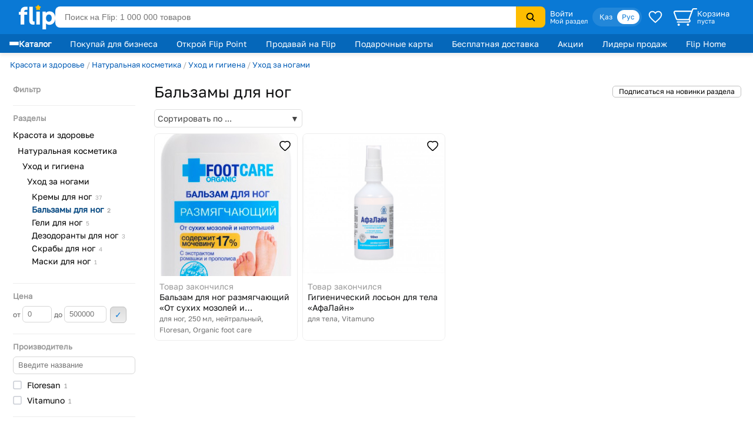

--- FILE ---
content_type: text/css
request_url: https://s.f.kz/css/4e3418266a35e02e98ed23cb6591a165-202601281633.compiled.css
body_size: 43485
content:
*{margin:0; padding:0; outline: none !important;}
@view-transition {
  navigation: auto;
}
::view-transition-old(root),
::view-transition-new(root) {
  animation-duration: 150ms;
}
html{height: 100%;}
body,div,dl,dt,dd,ul,ol,li,h1,h2,h3,h4,h5,h6,pre,code,form,fieldset,legend,input,textarea,p,blockquote,th,td{margin:0;padding:0;}table{border-collapse:collapse;border-spacing:0;}fieldset,img{border:0;}address,caption,cite,code,dfn,em,th,var{font-style:normal;font-weight:normal;}li{list-style:none;}caption,th{text-align:left;}h1,h2,h3,h4,h5,h6{font-size:100%;font-weight: 600;}q:before,q:after{content:'';}abbr,acronym{border:0;font-variant:normal;}sup,sub{vertical-align:text-top;}sub{vertical-align:text-bottom;}input, textarea, select{font-size:inherit;font-weight:inherit;}

a {
    color: var(--deep_blue);
    text-decoration: none;
    transition: color 0.2s ease, text-decoration 0.2s ease;
    cursor: pointer;
}

a:hover {
    color: var(--brand_blue);
    text-decoration: underline;
}

.txt_gray{color:#777}

th, td{vertical-align:top;font-size:14px;line-height: 1.4;}

p{line-height: 1.4;margin:0 0 5px 0;}
p.line {font-size: 14px;}

.center{text-align:center;margin:0 auto}
.text-center{text-align:center;}

.ol {list-style: decimal outside;padding:0 0 0 20px}
.ol li{list-style: decimal outside;margin: 3px 0;line-height: 1.4em;}

.ajax_link {
    border-bottom:1px dashed #0a78d6;
    text-decoration:none;
    cursor:pointer;
    color: #0a78d6;
}

.ajax_link.lite {
    border-bottom:1px dashed #0a79d5;
    text-decoration:none;
    cursor:pointer;
    color: #024c92;
}

.text-success {
  color: #3c763d !important;
}

.text-info {
  color: #31708f !important;
}

.text-warning {
  color: #8a6d3b !important;
}

.text-danger {
  color: #a94442 !important;
}

h1, h2, h3, .hOne, .hTwo, .hThree{margin:0;font-weight: 500}
h1, .hOne{font-size:26px;line-height: 1.2;margin-bottom: 12px}
h2, .hTwo{font-size:19px;line-height: 1.3;margin-bottom: 0.6em}
h3, .hThree{font-size:15px;line-height: 1.4;margin-bottom:0.4em}
.clr_h{}

h2 a{font-size:15px;color:var(--deep_blue);}
.h5{font-size:11px;font-weight: 500;}
h6{font-size:14px;}

.font_normal{font-weight:normal}

.ch{text-decoration: line-through}
.ots_v_3{margin:3px 0}

hr{height:1px;background:#9FD0FF;color:#9FD0FF;border:0;}

.c-pointer{cursor: pointer;}
.c-zoom-in{cursor: zoom-in;}
.c-help{cursor: help;}

/**--The begin of min-max width wrapper--**/
#wrapper {min-width: 960px;max-width: 1366px;margin: 0 auto;position: relative;}
/*ie*/
/** html #wrapper,
* html #footer {
    width: expression(
    (document.compatMode && document.compatMode == 'CSS1Compat') ?
    (document.documentElement.clientWidth < 1024 ? "960px" :
    (document.documentElement.clientWidth > 1366 ? "1366px" : "auto")) :
    (document.body.clientWidth > 1024 ? "960px" :
    (document.body.clientWidth < 1366 ? "1366px" : "auto")));
}*/
/**--End wrapper--**/
.fn_gray{color:#444}
.fn_small{font-size:12px}

.clear_param, .clear_param td, .clear_param th{border:0;padding:0;margin:0}
.td_middle{vertical-align:middle}

.top_10{margin-top:10px}

#callcenter {position:absolute;top:0;left:12px;color:#333;height:24px;} /*Ontop call center block*/
#callcenter td{vertical-align:middle;}

#logo{position:absolute;top:24px;left:15px;z-index: 99;}/*Editet logo positioning*/
#logo img{width:159px;height:67px;font-size:30px}

/*Shopping cart*/
/*#w_cart {float: right;background:url('../img/newheader2011/shopcart.png') no-repeat 0 0;position: absolute;z-index: 3000;top:33px;right:23px;width: 126px;height: 50px;cursor:pointer;}
#cart_cnt {padding: 1px 0 0 1px;position: absolute;text-align: center;font-size: 11px;font-weight: normal;height: 18px;width:18px;top:12px;left:16px;}
#cart_sum {padding: 1px 0 0 1px;position: absolute;text-align: left;font-size: 11px;font-weight: normal;height: 18px; width:65px; top: 24px;left: 57px;}*/
/*End Shopping cart*/

#container{position:absolute;top:91px;width:100%;z-index:99} /*Taking off absolute positioning*/

#pole{background:#9ED0FF;margin:0 2px;padding:0 0;text-align:center;border-top:1px solid #339AFD;height:40px}
/* #pole{background:#9ED0FF;margin:0 2px;padding:0 0;text-align:center;border-top:1px solid #339AFD;height:52px}*/

#pole_blocks{width:100%}
#pole .help{padding-left:15px;color:#222;}
#pole .search_text{padding-right:10px;color:#111;font-weight: 600}


#search{margin:0 auto 0 auto;}
#search td{vertical-align:middle;}
#search_input{}
#search_input:focus{background:#FFF4D4}
#search_button{width:62px;height:22px;font-weight: 600;}

#hello{position:absolute;top:40px;left:242px;font-size:12px;}

#global_table{width:100%;margin-top:15px}
/*#content_left{width:210px;}
/*#content_left #ots_left{padding-left:12px}*/
/*#content{padding:0 20px; width: 90%;}*/
/*#content #info_block{width:100%;}*/
/*#content_right{width:210px;}*/
/*#content_right #ots_right{padding-right:12px; width:210px;}*/

.navolochka {width:160px;margin-top:2px;}
.bedclothesfilter {margin-top:2px;}

#content #prod ul li{/*padding:2px 0 2px 15px*/}

#content li{line-height: 1.4em;}
#content span.bold{font-weight: 600}

#top_bl{position:absolute;top:0;right:11px;background:#b4d8fb url('../img/newheader2011/top_block_center.gif');height:24px;}
#top_bl td{vertical-align:middle;padding:0 10px;}
#top_bl #top_bl_1 {padding:0;width:4px;background: url('../img/newheader2011/top_block_elm.gif') no-repeat;}
#top_bl #top_bl_1p {padding:0 10px 0 8px;}
#top_bl #top_bl_2 {padding:0;width:4px;background: url('../img/newheader2011/top_block_elm.gif') no-repeat right;}
#top_bl #top_bl_2p {padding:0 8px 0 10px;}
#top_bl .line{background:#a2b7d4 url('../img/newheader2011/top_block_elm.gif') no-repeat center;padding:0;width:3px}
#top_bl .ico{padding:0 5px 0 10px;}
#top_bl .post_ico{padding:0 10px 0 0;}
#top_bl a{color:#333;font-size:12px;font-weight:normal;text-decoration:none;}

.font_small{font-size:12px}

.ord_tab{}
.ord_tab th, .ord_tab td{padding:5px 15px 5px 10px;border-bottom:1px solid #BBB;}
.ord_tab th{font-size:12px;color:#444}
.ord_tab td{padding:10px 15px 10px 10px;}
.ord_tab .date{font-size:12px}

.par_tab{border:1px solid #bbb;width:500px}
.par_tab th, .ord_tab td{padding:5px 15px 5px 10px;border-bottom:1px solid #BBB;}
.par_tab th{font-size:12px;color:#444}
.par_tab td{padding:10px 15px 10px 10px;}
.par_tab .date{font-size:12px}

.no_sell_tab{color:#333;cursor:pointer;border-bottom:1px dashed #555;}

.tab_select{background:#AAA;padding-top:1px}

.del{color:red}

.prods{margin: 4px 0}
.sections{margin: 4px 0}
.tags{margin: 4px 0}

/* .prod_list{padding:5px 0 9px 0} */
.prod_order_list{}
.prod_order_list td, .prod_order_list th{padding:7px;border-bottom:1px solid #F0F0F0}
.prod_order_list th{padding-top:0}
.prod_order_list .price{width:80px}
.prod_order_list .sht{width:80px}

input,textarea{font-size: 13px;}
select{font-size: 13px}
option{padding:0 2px}
button{font-size: 13px; padding:1px 5px;cursor:pointer;}

.title_search{padding:15px;background:#5555FF;text-align: center;}
.title_search table{margin: 0 auto;}
.title_search table td{padding:0 3px;vertical-align: middle;}
.text_search{font-weight: 600;color:#FFF}
#search_button{background:url("../img/search_button.gif");border:none;width:62px;height:22px;}
#accept_button{background:url("../img/accept_button.gif");border:none;width:60px;height:22px; margin: 10px 0 5px;}

#banner_top{text-align:center;margin:0 2px}
#banner_top img{margin:0;padding:0}
#banner_top div{width:100%;}

.krohi{font-size:13px;color:#aaa;padding: 11px 17px 1px 17px;}
.krohi span{}
.krohi a{}

.prod_list_lite, .prod_list_lite_pop{width:100%;margin-bottom:20px;border-top:1px solid #c9e4fd}
.prod_list_lite th, .prod_list_lite_pop th{font-size:14px;padding:4px 10px;}
.prod_list_lite td{width:25%;vertical-align:top;padding:13px 9px 0 9px;}
.prod_list_lite_pop td{width:25%;vertical-align: top;padding:8px 5px 10px}
.prod_list_lite .descript, .prod_list_lite_pop .descript{text-align:left;padding: 7px 9px 5px 9px;}

.form-table td{padding:5px 5px;vertical-align:middle}

.bl_yellow, .bl_blue{width:100%;margin-bottom:15px}
.bl_yellow table, .bl_blue table{width:100%;}
.bl_l{height:24px;width:5px;}
.bl_t{padding:5px 5px 2px 5px;font-weight: 600;color:#333;}
.bl_r{height:24px;width:5px}
.bl_c{/*border-top:0;padding:5px 7px*/}

.bl_blue .bl_l{background:#d2e9ff url('../img/block_blue/blue_top.gif') no-repeat left top;}
.bl_blue .bl_t{background:#d2e9ff url('../img/block_blue/blue_top.gif') no-repeat center top;}
.bl_blue .bl_r{background:#d2e9ff url('../img/block_blue/blue_top.gif') no-repeat right top;}
.bl_blue .bl_c{background:#fff url('../img/block_blue/bg.gif') repeat-x bottom;border:1px solid #9fd0ff;border-top:0;}

.bl_c ul{margin:0 0 0 5px;padding:0;}
.bl_c ul.first:first-child {margin:0;}
.bl_c li{padding:4px 0 0 0;}


#content_left .bl_yellow, #content_left .bl_blue{width:198px}

#footer{
    clear:both;
    padding:32px 0 16px 0;
    background: #F3F3F3;
    width: 100%;
}
.m-w-948{
    max-width: 984px;
    margin: 0 auto;
    padding: 0 16px
}
.footer-flex{
    display: flex;
    flex-direction: row;
    width: 100%;
    justify-content: space-between;
}
.footer-flex ul, .app-icons{
    display: flex;
    flex-direction: column;
    gap:4px;
}
.footer-flex ul li{
    list-style: none;
    display: block;
}
.footer-flex .app-icons a{
    height: 52px;
    width: 169px;
    background-size: 338px;
    opacity: 1;
}
.app-icons .android.dark{
   background-position: 0 0 !important
}
.app-icons .ios.dark{
   background-position: 0 -52px !important
}
.socials-icons{
    display: flex;
    flex-direction: row;
    gap:16px;
}
.socials-icons a{
    display: flex;
    width: 52px;
    height: 52px;
    border-radius: 4px;
    justify-content: center;
    align-items: center;
    background: #fff;
}
.socials-icons a.telegram:hover{
    background: linear-gradient(315deg, #0A80BB 0%, #2DA3DF 101.44%);
}
.socials-icons a.instagramm:hover{
    background: linear-gradient(312deg, #FEC053 14.54%, #F2203E 38.45%, #B729A8 61.63%, #5342D6 86.98%);
}
.socials-icons a.tiktok:hover{
    background: #000;
}
.socials-icons a:hover img{
    filter: brightness(0) invert(1);
}

#prod{width:100%}
#prod .prod_img{text-align:center;min-width:200px;padding-top:5px; width: 1%;}
#prod .prod_img img{max-width: 450px; max-height: 450px;}
#prod .prod_pic {margin-right:30px;padding-left:10px;padding-bottom:10px; min-width: 300px; position: relative;}
#prod .prod_img a{font-size:12px;}
#prod h1{margin-bottom: 4px;}

#prod .prod_img .product_img_cell{width: 450px; height: 450px; display: table-cell; vertical-align: middle; text-align: center; position: relative;}

.dop_img{border:1px solid #E2F1F9;margin:2px;max-width: 65px !important; max-height: 70px !important;}

.user_content{padding:20px}

.ac_input{width:80px;}
.ac_results {
    box-sizing: border-box;
    padding: 0;
    border: 1px solid #d4d4d4;
    background:#fff;
    z-index:9002;
    max-height: 200px;
    overflow-x: hidden;
    overflow-y: scroll;
}
.ac_results.search {
    box-sizing:content-box;
    padding: 0 28px 0 0;
    border: 1px solid #d4d4d4;
    background:#fff;
    z-index:9002;
    max-height: 500px;
    overflow-x: hidden;
    overflow-y: hidden;
}
.ac_results ul{
    width: 100%;
    list-style: none;
    padding: 0;
    margin: 0;}
.ac_results iframe{
    display:block;
    position: absolute;
    top: 0;
    left: 0;
    z-index: -1;
    width: 3000px;
    height: 3000px;
}
.ac_results li{
    margin: 0;
    padding: 2px 5px;
    cursor: pointer;
    display: block;
    width: 100%;
    font-size: 12px;
    color:#808080;
    overflow: hidden;
}
.ac_results.search li{
    padding: 6px 20px;
    font-size: 14px;
    color:#444;
}
.ac_loading{}
.ac_results li.ac_over{
    background-color: #0a79d5;
    color: #fff;
}


.loc_ac_results {
    position: fixed !important;
    box-sizing: border-box;
    padding: 4px 0;
    border: none;
    border-radius: 12px;
    background: #fff;
    box-shadow: 0 4px 20px rgba(0, 0, 0, 0.15);
    z-index: 9002;
    min-width: 300px;
    max-height: 360px;
    overflow-x: hidden;
    overflow-y: auto;
}
.loc_ac_results.search {
    box-sizing:content-box;
    padding: 0 28px 0 0;
    border: 1px solid #d4d4d4;
    background:#fff;
    z-index:9002;
    max-height: 500px;
    overflow-x: hidden;
    overflow-y: hidden;
}
.loc_ac_results ul{
    width: 100%;
    list-style: none;
    padding: 0;
    margin: 0;}
.loc_ac_results iframe{
    display:block;
    position: absolute;
    top: 0;
    left: 0;
    z-index: -1;
    width: 3000px;
    height: 3000px;
}
.loc_ac_results li{
    margin: 0;
    padding: 3px 4px;
    cursor: pointer;
    display: block;
    width: 100%;
    font-size: 13px;
    line-height: 1.4;
    color: var(--gray1);
    overflow: hidden;
}
.loc_ac_results.search li{
    padding: 6px 20px;
    font-size: 14px;
    color:#444;
}
.ac_loading{}
.loc_ac_results li.ac_over{
    background-color: #0a79d5;
    color: #fff;
}

#delivery-calculator-city{width:230px;}
#ysearchautocompleteTag{position:relative;width:200px;z-index:9002;}

.acb_input
{
    width: 200px;
}
#delayed_goods {font-size: 18px;padding-bottom:20px;color:#cf7000;}
#gotocart {font-size: 18px;padding-bottom:20px; padding-right:30px;color:#cf7000;}
.cart_tab{width:100%}
.cart_tab th{font-size:12px;color:#555}
.cart_tab td{padding: 7px 9px;border-bottom:1px solid #BBB;}
.cart_tab td td{border:0;padding:0}
#cartgoodsfilter {color: #555555;text-decoration: none;border-bottom: 1px dashed #555555;}
.cartfilterindicator_d {background: url('../img/cartfilter.gif') right no-repeat;width:7px;height:6px;margin: 6px 0 0 3px;display: inline-block;}
.cartfilterindicator_a {background: url('../img/cartfilter.gif') no-repeat;width:7px;height:6px;margin: 6px 0 0 3px; display: inline-block;}
#cartdeliveryfilter {color: #555555;text-decoration: none;border-bottom: 1px dashed #555555;}
#cart_header th {vertical-align: bottom;}
#cartpricefilter {color: #555555;text-decoration: none;border-bottom: 1px dashed #555555;}
.otl {text-decoration: none;border-bottom: 1px dashed #004280;}
.del_cart {text-decoration: none;border-bottom: 1px dashed #004280;}
.cart_tab .csec{font-size:11px;padding-top:4px}
.cart_tab .csd{font-size:11px}
.cart_tab .caddi{margin: 2px 0 0;font-size:11px}
.cart_tab .cadd{margin: 2px 0 0;font-size:11px}
.cart_tab .csum td{text-align:right;border:0;padding:2px}
.cart_tab .csuml, .cart_tab .csumr{}
.cart_tab .csuml{text-align:left;padding:8px 0 0;}
.csuml{text-align:left;padding:8px 0 0;}
.cart_tab .csumr{padding:8px 9px 0 9px;}
.csumr{padding:8px 9px 0 9px;}
.cart_tab th div{padding: 7px 9px;}
.cart_tab .ct1{width:125px}
.cart_tab .ct2{}
.cart_tab .ct3{width:140px}
.cart_tab .ct4{width:65px}
.cart_tab .cprice{margin-bottom:1px}
.cart_footer {margin-top: 20px;}
#changecnt {padding: 7px 105px 7px 9px;}
.bl_delivery {padding:5px 10px 7px 10px;}
.bl_t_delivery {padding: 7px 0 8px 10px;}
.bl_promo {padding:10px 10px 7px 10px;}
.bl_t_promo {padding: 7px 0 8px 10px;}

#cart_rightslide select {width: 162px;}

.cart_shown {position: relative;top: 40px;display: block;}
.cart_hidden {margin:0;position: fixed;top:15px;width:200px;}

.relevantwidth {width:60%;}


#delay_header th {vertical-align: bottom;}
.delay_tab {width: 100%;}
.delay_tab .csec{font-size:11px;padding-top:4px}
.delay_tab .csd{font-size:11px}
.delay_tab .caddi{margin: 2px 0 0;font-size:11px}
.delay_tab .cadd{margin: 2px 0 0;font-size:11px}
.delay_tab .csum td{text-align:right;border:0;padding:2px}
.delay_tab .csuml, .delay_tab .csumr{}
.delay_tab .csuml{text-align:left;padding:8px 0 0;}
.delay_tab th{font-size:11px;color:#555}
.delay_tab td{padding: 7px 9px;border-bottom:1px solid #BBB;}
.delay_tab td td{border:0;padding:0}
.delay_tab th div{padding: 7px 9px;}
.delay_tab .ct1{width:125px}
.delay_tab .ct2{}
.delay_tab .ct3{width:140px}
.delay_tab .ct4{width:65px}
.delay_tab .cprice{margin-bottom:1px}
.delay_tab .csumr{padding:8px 9px 0 9px;}


.text_att{color:#101112}
.text_att.free{color:#cf7000;}

.forma{margin:7px}
.forma td{padding:4px}
.forma .name_2{vertical-align: middle; min-width: 60px;}
.forma .name_2.mutted{color: #333;}
.forma .primer{font-size:10px;color:#444;margin-top:2px;}
.forma .button_form{text-align:right}
.v_middle{vertical-align:middle}

.zv{color:#D93E5C}

.address_book{margin:7px 0;border-bottom:1px solid #DDD}
.address_book td{padding:10px;border-top:1px solid #DDD;line-height: 1.3em;}
.address_book .edit_b{margin-top:5px}

.order_4{padding:15px 0 15px 14px}

.method_sel{margin:7px;border-bottom:1px solid #DDD}
.method_sel td{padding:10px;border-top:1px solid #DDD;line-height: 1.3em;}
.method_sel .op_method{width:620px;vertical-align:middle}
.method_sel .pr_method{width:90px;padding-top:14px;padding-left:15px;vertical-align: middle;}
.method_sel .sel_method{width:100px;vertical-align: middle;}

.mess{
	padding: 8px;
	max-width:600px;
	vertical-align:middle;
	font-weight: normal;
	border-radius: 8px;
	margin-bottom: 16px;
}
.mess li{margin: 5px 0}
.mess h6{color:#000;margin:0 0 10px 0}
.mess h6.one{color:#000;margin:0;}
.m_error{background:#FFCCD6;}
.m_message{background:#fde6a4;}
.m_notice,.m_infos{background:#ceffce;}

#no-js-message.mess{margin: 10px auto;}
#no-js-message.mess:after {content: 'Ваш браузер не поддерживает JavaScript\00a0(или эта поддержка в нём сейчас выключена).\00a0Чтобы страницы Flip.kz отображались правильно, необходимо включить JavaScript в вашем браузере.';}

.pages{width:100%;margin-top:5px;}
.pages_l{font-size: 16px}
.pages_l a{padding:4px}
.pages_l span{background: #DDEFFF;border-radius:3px;padding:4px}
.pages_r{width:250px;text-align:right;}

.produce {width:100%;border-top:2px solid #DDEFFF;border-bottom:2px solid #DDEFFF;margin:0 0 10px 0}
.produce td{border-top:1px solid #DDEFFF;padding:12px 10px}
.produce p{margin:0}
.produce .prod_img{width:140px;padding-right:0;padding-left:0;text-align:center;}
.produce .prod_img img{font-size:10px}
.produce .prod_price{width:142px;}

div.m_media_new{position: absolute; z-index: 3; width: 40px; height: 40px; background: url('../media/new.png') no-repeat scroll 0 0 transparent; top: 0; left: 0;}
div.m_media_price{position: absolute; z-index: 3; width: 40px; height: 40px; background: url('../media/price.png') no-repeat scroll 0 0 transparent; top: 0; left: 0;}

.menu-news span {font-size: 12px;}
.menu-news b {font-size: 12px;}
.menu-news ul a {font-size: 12px;}

.right-block-news {}
.right-block-news div {margin-bottom: 10px;}
.right-block-news p {margin: 0; padding: 0;}
.right-block-news .news-title-link {margin-bottom: 5px;}
.right-block-news .news-title-link a {color: #CF7000;}
.right-block-news .news-title-link a:hover {color: #AD8100;}
.right-block-news .news-date {margin-top: 2px; font-size: 11px; font-weight: 600; color: #545454;}
.right-block-news .news-name-link a {font-size: 11px;}
.right-block-news .news-name-link a:hover {font-size: 11px;}

.index-news {width: 100%;}
.index-news .news-date {font-size: 11px;}
.index-news-left a  {font-weight: 400; font-size: 14px; color: #CF7000;}
.index-news-right a {font-weight: 400; font-size: 12px; color: #CF7000;}
.index-news-left a:hover {font-weight: 400; font-size: 14px; color: #AD8100; text-decoration: none;}
.index-news-right a:hover {font-weight: 400; font-size: 12px; color: #AD8100; text-decoration: none;}
.index-news-left {width: 49%;}
.index-news-left p, .index-news-right p {margin: 0; padding: 0; font-size: 12px; font-weight: 600; color: #545454;}
.index-news-left .news-photo {float: left; width: 130px;}
.index-news-left .news-info {margin-left: 135px;}
.index-news-left .index-news-title {margin-top: 5px;}
.index-news-left .index-news-text, .index-news-right .index-news-text {margin-top: 5px; font-weight: 400; color: #000;}
.index-news-right {width: 49%;}
.index-news-right div {margin-bottom: 10px;}

.layout-news {width:100%; border-top: 2px solid #DDEFFF; border-bottom: 2px solid #DDEFFF; margin: 0 0 10px 0;}
.layout-news td {border-top: 1px solid #DDEFFF; padding: 12px 10px;}
.layout-news img {font-size: 10px;}
.layout-news .news-img {width: 140px; padding-right: 0; padding-left: 0; text-align: center;}
.layout-news p {margin: 0;}
.layout-news .news-title a {font-weight: 400; font-size: 14px; color: #CF7000;}
.layout-news .news-title a:hover {font-weight: 400; font-size: 14px; color: #AD8100; text-decoration: none;}
.layout-news .news-date {margin-top: 2px; font-size: 11px; font-weight: 600; color: #545454;}
.layout-news .news-name {margin-top: 8px; font-size: 12px; font-weight: 600; color: #545454;}
.layout-news .news-text {margin-top: 8px; color: #545454;}
.layout-news .news-all-text {margin-top: 5px;}

.prod_list_price{border:0}
.prod_list_price td{border:0;padding: 0 3px 5px 0}

.last_view_right{width:100%}
.last_view_right td{padding:5px 10px;text-align:center;font-size:12px}

.price{margin-bottom:7px;}
.price td{padding:3px 2px}
.txt_right{text-align:right}
.ots_10{padding:10px}

.review_add td{padding:3px}
.review_add .inp_txt{width:400px}

.bt_add_cart{width:163px;height:26px;background:#FFD046;padding:0}
.bt_add_cart_small{width:105px;height:24px;background:#FFD046;padding:0}
.bt_order{width:151px;height:24px;background:#FFD046;padding:0}
.bt_add2{width:80px;height:23px;background:#FFD046;padding:0}

.line{}

.rating_tbl{margin-bottom: 10px}
.rating_tbl td{padding-right:5px;}

.r_z{width:14px;height:14px}
.top-line{border-top:1px solid #EEE;padding-top:12px}
.top-line.lite{border:none;padding-top:8px;}
.top-line.title{font-size:19px;margin:0 0 0.4em 0;}
.top-line.lite.title{margin:0 0 0.4em 0;}
.top-line.lite.no-paddings{padding: 0; margin: 0;}

.cycle_first {background:#F0F0F0;}
.cycle_last {background:#DDDDDD;}

.result_p{border-top:1px solid #60A5E3;border-left:1px solid #60A5E3}
.result_p td, .result_p th{padding:3px 5px;border-right:1px solid #60A5E3;border-bottom:1px solid #60A5E3}
.result_p th{color:#FFF;font-weight: 600;background:#7eb9ee}
.result_p .cycle_first {background:#c2dbf2}
.result_p .cycle_last {background:#e1ecf7}

#tagContainer{text-align:left;line-height:1.7em;}

.tag_butt{margin:10px 0;}

.stag a:hover, .mtag a:hover, .ltag a:hover{text-decoration:none;}
.stag a{color:#969696}
.mtag a, #listTag a{color:#808080}
.ltag a{color:#6a6a6a}
#listTag {margin-right:10px}

.tags {margin:5px 5px 0 0;color:#004280;cursor:pointer;border-bottom:1px dashed #004280;text-decoration:none;}
.tags:hover{color:#004280;}

#m_tags .tags {border:0;text-decoration:none;color:#000;margin:0;cursor:auto;}
.htags, .htags:hover, .tat {color:#444; border:0; cursor:default; background:#eee}
.tat {font-size:14px;}

.sajax, #sedittag, #sedittag a, #sedittagx, #sedittagx a {font-size:11px;color:#cd7100;cursor:pointer;text-decoration:none;}
.sajax, #sedittag, #sedittag a {border-bottom:1px dashed #cd7100;}
.alltag{color:#004280;}
#sltag, #sltag a {color:#cd7100;cursor:pointer;}
.tags_div, .tags_div_all {padding:0 0 10px 10px;margin-bottom:10px;}
.tags_div_all {padding:0 0 10px 10px;margin-bottom:10px;border:1px dashed #ededed;}
.tags_div_all{padding-top:10px;}
.tags_div_list{padding:10px 10px 7px;border:1px dashed #ededed;margin:0 0 10px;display:none;}
.tags_div_list .tag_butt{margin-top:0}
.tagnh {color:grey;font-size:10pt;font-weight:normal;}

#tags_view{margin-top:2px;padding:5px 10px 0 3px;position:absolute;width:300px;z-index:9999;background:#fff;border:1px solid #dfa600}
#tags_view{width:340px;}
/*#cart_view{margin-top:-4px;padding:12px;font-size:11px;}
#cart_view td{vertical-align:middle;font-size:11px}
#cart_view img{float:left}
#cart_view .cart_del{color:red;border-bottom:1px dashed red;cursor:pointer;font-weight: normal;}*/
#cart_view td{vertical-align:middle;font-size:12px}
#cmain{max-height:375px;overflow-y:auto;padding:0 3px 0 0;}
#cmain td{padding:0 3px 0 0;}
.coview{float:left;width:200px;margin:0;vertical-align:middle;}

.rating {
    color: #666666;
    font-family: Tahoma, helvetica, sans-serif;
    font-size:11px;
    width: 70px;
    height: 14px;
    margin:0;
    padding:0;
}
.unit-rating{
    list-style:none;
    margin: 0;
    padding:0;
    width: 70px;
    height: 14px;
    background: url('../media/0.gif') top left repeat-x;
}
.unit-rating li{
    text-indent: -90000px;
    padding:0;
    margin:0;
    float: left;
}
.unit-rating li a{
    display:block;
    width:14px;
    height: 14px;
    text-decoration: none;
    text-indent: -9000px;
    z-index: 17;
    position: absolute;
    padding: 0;
}
/*.unit-rating li a:hover,*/ .unit-rating li a.current-rating{
                                 background: url('../media/10.gif') left center;
                                 z-index: 2;
                                 left: 0;
                             }
.unit-rating a.current-rating{top:0;}
.unit-rating a.r1-unit{left: 0;}
/*.unit-rating a.r1-unit:hover{width:14px;top:0}*/
.unit-rating a.r2-unit{left:14px;}
/*.unit-rating a.r2-unit:hover{width: 28px;top:0}*/
.unit-rating a.r3-unit{left: 28px;}
/*.unit-rating a.r3-unit:hover{width: 42px;top:0}*/
.unit-rating a.r4-unit{left: 42px;}
/*.unit-rating a.r4-unit:hover{width: 56px;top:0}*/
.unit-rating a.r5-unit{left: 56px;}
/*.unit-rating a.r5-unit:hover{width: 70px;top:0}*/

.stat_table{margin-top:10px;padding:10px;border-top:1px solid #999;border-bottom:1px solid #999;border-right:1px solid #999}
.stat_table td, .stat_table th{padding:10px;border-left:1px solid #999}
.stat_table th{border-bottom:1px solid #999;background:#e7f4fa}

.dop_info{width:200px;padding-left:10px;font-size:8pt;color:#454545}
.dop_ttl{margin-bottom:10px;font-size:9pt;color:#454545}

.ban-tags
{
    color: #999;
}

.ban-tags-selected
{
    color: #fff;
    background: #7eb9ee;
}

#add_rcomm, #view_rcomm{font-size:12px;}
.view_rcomm, .view_rcomm a{text-decoration:none;font-size:11px;color:#004280;border-bottom:1px dashed #004280;cursor:pointer;margin-bottom:5px;}
.comments{clear:both;margin-top:20px;padding-left:30px;}
.useful, .useful a{color:#cd7100;border-bottom:0 dashed #004280;cursor:text;}


#show-cloud-tags {border-bottom:1px dashed #004280;text-decoration:none;color:#004280; cursor:pointer;}

.acive {text-decoration: none;}

#layer-overlay {z-index:9998;position:absolute;background-color:#000;left:0;top:0;zoom:1;opacity: 0.2;filter: alpha(opacity=20);-ms-filter:"progid:DXImageTransform.Microsoft.Alpha(Opacity=20)";}

#sbox-overlay {
    background-color: #000000;
    height: 100%;
    left: 0;
    position: absolute;
    top: 0;
    width: 100%;
    display: none;
    zoom:1;opacity: 0.6;filter: alpha(opacity=60);-ms-filter:"progid:DXImageTransform.Microsoft.Alpha(Opacity=60)";
}

.body-overlayed{overflow:hidden;}
.body-overlayed embed,.body-overlayed object,.body-overlayed select{visibility:hidden;}

.loader {text-align: center; margin: 100px 0 100px 0;}

/*#contentsLayer {z-index: 9999;}

#contentsLayer .s_top {height: 18px; background: url("../img/shade_basket/top.png");}
#contentsLayer .s_top_left {background: url("../img/shade_basket/left_top.png"); }
#contentsLayer .s_top_right {background: url("../img/shade_basket/right_top.png"); }
#contentsLayer .s_left {width: 18px; background: url("../img/shade_basket/left.png"); }
#contentsLayer .s_right {width: 18px; background: url("../img/shade_basket/right.png"); }
#contentsLayer .s_bottom {height: 18px; background: url("../img/shade_basket/bottom.png"); }
#contentsLayer .s_bottom_left {width: 18px; background: url("../img/shade_basket/left_bottom.png"); }
#contentsLayer .s_bottom_right {width: 18px; background: url("../img/shade_basket/right_bottom.png"); }
#contentsLayer .header .left {width: 7px; height: 36px; background: url("../img/left.png"); }
#contentsLayer .header .right {width: 7px; background: url("../img/right.png"); }

#contentsLayer .tlt {font-size: 12px; font-weight: 600; color: #000000;}
#contentsLayer .header th {text-align: left; font-size: 13px; background: #d2e9ff url("../img/bg.jpg"); font-weight: 600;}
#contentsLayer .header .close_button {width: 30px; vertical-align: middle; text-align: center;}
#contentsLayer .header .title {vertical-align: middle; padding-left: 5px;}
#contentsLayer .header th .icon {margin: 0 8px 0 8px;}

#contentsLayer .content {padding: 10px 20px; border: 1px solid #d2e9ff; background: #FFF;}
#contentsLayer .content p {margin: 0; padding: 0;}
#contentsLayer .goods {padding-bottom: 10px;}
#contentsLayer .goods .pic {float: left; margin: 8px 5px 0 0;}
#contentsLayer .goods .name {margin-left: auto; padding: 9px 0 0 8px; font-weight: 600;}
#contentsLayer .and {clear: both; padding: 7px 0 7px 0; border-top: 1px solid #d2e9ff;}
#contentsLayer .and span {color:#9C1B00;font-weight: 600}
#contentsLayer .and .buy {margin-left: 7px;}
#contentsLayer .and tbody {vertical-align: top;}
#contentsLayer .and table {margin-top: 8px;}
#contentsLayer .and table th {width: 120px; text-align: left;}
#contentsLayer .basket {clear: both; border-top: 1px solid #d2e9ff; padding: 10px 0 10px 0;}
#contentsLayer .basket .a {font-weight: 600; margin: 5px 0 0 0;}
#contentsLayer .basket .text {float: left; width: 220px; font-size: 11px;}
#contentsLayer .basket .order {margin-left: 220px; text-align: right;}
#contentsLayer .add_button {clear: both; border-top: 1px solid #d2e9ff; padding-top: 10px;}
#contentsLayer .add_button .add_pass {float: left; width: 250px; text-align: left;}
#contentsLayer .add_button .add_close {margin-left: 150px; text-align: right;}
#contentsLayer .footer {clear: both; background-color: #d2e9ff; padding: 10px 20px 11px 20px; font-size: 11px; font-weight: 600;}*/

.site_work {padding: 3px 0 3px 0; margin: 0 2px 0 2px; background-color: #ddefff; text-align: center; font-weight: 600; color: #000;}

div.gr-left {float: left; width: 80%;}
div.gr-right {margin-left: auto;}
.gr {width: 100%;}
.gr .t-l, .t-r, .b-l, .b-r {width: 8px; height: 8px;}
.gr td.top {background: url("../img/guarantee/top.gif") repeat-x;}
.gr td.left {background: url("../img/guarantee/left.gif") repeat-y;}
.gr td.right {background: url("../img/guarantee/right.gif") repeat-y;}
.gr td.bottom {background: url("../img/guarantee/bottom.gif") repeat-x;}
.gr td.text {width: 100%; padding: 15px 15px 0 18px;}
.faxp {width: 500px; margin-bottom: 15px;}
.faxp .lf {line-height: 20px; width: 250px; padding-top: 15px;}
.faxp .ct {width: 150px; text-align: center;}
.faxp .rg {width: 100px; text-align: right; padding-top: 15px;}

.box-table-list {width: 100%;}
.box-table-list .row-top-tr {background: #ecf6ff;}
.box-table-list .row-top-left {width: 4px; background: url('../img/mt/ugol.gif') top left;}
.box-table-list .row-top-center {background: url('../img/mt/ugol.gif') top center; padding: 6px 6px;font-size:13px}
.box-table-list .row-top-right {width: 4px; background:url('../img/mt/ugol.gif') top right;}
.box-table-list .row-bottom-left {background: url('../img/mt/line.gif') top left no-repeat; padding: 0 3px;}
.box-table-list .row-bottom-right {background: url('../img/mt/line.gif') top right no-repeat; padding: 0 3px;}
.box-table-list .row-div-items {padding: 12px 10px 17px 10px;}
.table-list-items {width: 100%;}
.table-list-items .td-item {width: 16%; padding: 0 5px 3px 5px;}
.table-list-items .img-item {width: 110px; height: 110px;}
.table-list-items .name-item {margin: 5px 0;}
.table-list-items .text_att {margin-top: 2px; font-size: 11px; font-weight: 600;}

#preview-books {
    background: #fff;
    overflow: hidden;
}
#preview-books .pr-b-left {
    float: left;
    width: auto;
    margin-right: 25px;
}
#preview-books .pr-b-left img {
    border: 1px solid #afafaf;
}
#preview-books .pr-b-right {
    float: left;
    width: 130px;
    margin-left: auto;
    overflow: hidden;
}
#preview-books .back-prev-top {
    /*position: absolute;*/
    width: 130px;
    height: 32px;
    background: #fff;
    z-index: 555;
}
#preview-books .back-prev-bot {
    /*position: absolute;
    top: 400px;*/
    width: 130px;
    height: 32px;
    background: #fff;
    z-index: 555;
}
.jcarousel-skin-tango .jcarousel-container {
    -moz-border-radius: 10px;
    -webkit-border-radius: 10px;
    border-radius: 10px;
    background: #fff;
}
.jcarousel-skin-tango .jcarousel-direction-rtl {
    direction: rtl;
}
.jcarousel-skin-tango .jcarousel-container-horizontal {
    width: 245px;
    padding: 20px 40px;
}
.jcarousel-skin-tango .jcarousel-container-vertical {
    width: 130px;
    /*height: 400px;*/
}
.jcarousel-skin-tango .jcarousel-clip {
    overflow: hidden;
}
.jcarousel-skin-tango .jcarousel-clip-horizontal {
    width:  245px;
    height: 75px;
}
.jcarousel-skin-tango .jcarousel-clip-vertical {
    width:  130px;
}
.jcarousel-skin-tango .jcarousel-item {
    width: 130px;
    height: auto;
    list-style: none;
    text-align: center;
}
.jcarousel-skin-tango .jcarousel-item img {
    border: 1px solid #afafaf;
}
#preview-books-list .item {
    margin:5px 10px;
    text-align: center;
}
div.active img {
    border: 3px solid #006ab8;
}
/*.jcarousel-skin-tango .jcarousel-item-horizontal {
    margin-left: 0;
    margin-right: 10px;
}
.jcarousel-skin-tango .jcarousel-direction-rtl .jcarousel-item-horizontal {
    margin-left: 10px;
    margin-right: 0;
}*/
.jcarousel-skin-tango .jcarousel-item-vertical {
    margin-bottom: 5px;
}
.jcarousel-skin-tango .jcarousel-item-placeholder {
    background: #fff;
    color: #000;
}
/**
 *  Vertical Buttons
*/
.jcarousel-next-vertical {
    position: relative !important;
    margin: 0 auto !important;
    padding: 0 !important;
    width: 32px !important;
    height: 32px;
    cursor: pointer;
    background: transparent url("../img/next-vertical.png") no-repeat 0 0;
    z-index: 9999;
    top: 0 !important;
    transition: none !important;
    border-radius: 0 !important;
}
.jcarousel-prev-vertical {
    position: relative !important;
    margin: 0 auto !important;
    width: 32px !important;
    height: 32px;
    padding: 0 !important;
    top: 0 !important;
    cursor: pointer;
    background: transparent url("../img/prev-vertical.png") no-repeat 0 0;
    z-index: 9999;
    transition: none !important;
    border-radius: 0 !important;
}

.jcarousel-next-vertical:hover, .jcarousel-prev-vertical:hover {
    background-color: #ffffff !important;
}
.jcarousel-next-vertical:hover,
.jcarousel-next-vertical:focus {
    background-position: 0 -32px;
}
.jcarousel-next-vertical:active {
    background-position: 0 -64px;
}
.jcarousel-next-disabled-vertical,
.jcarousel-next-disabled-vertical:hover,
.jcarousel-next-disabled-vertical:focus,
.jcarousel-next-disabled-vertical:active {
    cursor: default;
    background-position: 0 -96px;
}
.jcarousel-skin-tango .jcarousel-prev-vertical:hover,
.jcarousel-skin-tango .jcarousel-prev-vertical:focus {
    background-position: 0 -32px;
}
.jcarousel-skin-tango .jcarousel-prev-vertical:active {
    background-position: 0 -64px;
}
.jcarousel-skin-tango .jcarousel-prev-disabled-vertical,
.jcarousel-skin-tango .jcarousel-prev-disabled-vertical:hover,
.jcarousel-skin-tango .jcarousel-prev-disabled-vertical:focus,
.jcarousel-skin-tango .jcarousel-prev-disabled-vertical:active {
    cursor: default;
    background-position: 0 -96px;
}

.scrollable {

    /* required settings */
    position:relative;
    overflow:hidden;

    /* vertical scrollables have typically larger height than width but not now */
    height: 665px;
    width: 700px;
}

/* root element for scrollable items */
.scrollable .items {
    position:absolute;

    /* this time we have very large space for the height */
    height:20000em;
}

.easyzoom-box {
    border:1px solid #aaa;
    background: #ccc;
    opacity: 0.5;
    position:absolute;
    top:50px;
    left:100px;
    width:100px;
    height:100px;
    z-index:999999;
    cursor:crosshair;
}

#sliderholder {
    max-width: 906px;
    min-width: 570px;
    height: 90px;
    position: relative;
    border: 1px solid #9FD0FF;
}

#slidectrls {
    margin:20px auto 0 auto;
    position: absolute;
    z-index:9999;
    bottom: 5px;
    right: 10px;
    list-style: none;
    float:left;
    opacity: 0.2;
}

#slidectrls a {
    height:20px;
    width:18px;
    display:block;
    cursor: pointer;
    background: transparent url('../img/controlls.png') center bottom no-repeat;
    float:left;
    outline: none;
}

#slidectrls a:hover, #slidectrls .active_item{
    background: transparent url('../img/controlls.png') center top no-repeat;
}

#slidectrls li {
    display: inline;
}

#slider {
    width: 100%;
    height: 100%;
    cursor: pointer;
}

#slider div.slide {
    position: absolute;

}


/*
[placeholder]{
cursor:pointer;
padding:3px 5px;
border:1px solid #999;

-moz-border-radius:3px;
-webkit-border-radius:3px;
border-radius:3px;
font-size:13px;
font-style:italic;
}
[placeholder]:active,
[placeholder]:focus{
cursor:text;
border:1px solid #0a0;
font-style:normal;
}*/

#main-card-layer {
    width: 562px; height: 469px; background-color: #AEDBDD; margin: 0 auto;
    -webkit-border-radius: 40px;
    -moz-border-radius: 40px;
    border-radius: 40px;
}


#cards-layer-form {background: url('../media/ny2013/fon_forma.png') no-repeat; width:700px; height:330px; padding-left:170px; padding-top:300px; margin: 0 auto;}

#cards-layer-form *, #cards-layer-form textarea, #cards-layer-form input {
    font-family: 'Times New Roman', sans-serif;
    font-size: 12px;
    font-weight: 600;
    letter-spacing:0.04em;
    color:#333;
}
#cards-layer-form textarea, #cards-layer-form textarea[placeholder] {
    background:none;border:none;font-weight: 600;font-size: 14px;font-style: normal
}
#cards-layer-form button{
    background:none;border:none;padding:0;float:right;margin-right:20px;
}
#cards-layer-form .input input{
    background:none;border:none;margin-top:5px;margin-bottom: 10px;width:240px;color:#aaa;font-weight: normal;
}
#cards-layer-form .input{
    background: url('../media/ny2013/pole_forma.png') no-repeat;margin-top:5px;padding-left:10px;
}
#cards-layer-form .loadPhoto {
    cursor:pointer;
}

#main-popup-layer button{
    background:none;border:none;padding:0;
}

.sc-groups{
    position:absolute;bottom:15px;margin-left:120px;
}

.sc-groups a{
    margin-right:5px;
}

.sc-groups .vk, .sc-groups .tw, .sc-groups .fb{
    display:inline-block;width:30px;height:29px;background-repeat:no-repeat;
}

.sc-groups .vk{
    background-image: url("../img/vk_icon.png");
}

.sc-groups .tw{
    background-image: url("../img/twitter_icon.png");
}

.sc-groups .fb{
    background-image: url("../img/fb_icon.png");
}

.sc-groups .vk:hover, .sc-groups .tw:hover, .sc-groups .fb:hover{
    background-position: 0 -29px;
}



/*New design*/

.list{
    /*max-width:1200px;
    min-width:600px;*/
    width:100%;
    margin: 0 auto 10px;
    border-bottom: 1px solid #DEDEDE;
    border-top: 1px solid #DEDEDE;
    position:relative;
    /*min-height:900px;*/
    overflow:hidden;
}
.lot{
    position:relative;
    float:left;
    width:200px;
    /*height:310px;*/
    background:#FFF;
    border-bottom: 1px solid #eee;
    /*border-top:#999999 solid 1px;*/
}
.lot:hover{
    background:#F2F2F2;
}
.lot .imgbox{
    width:180px;
    height:240px;
    background:#FFFFFF;
    overflow:hidden;
    text-align:center;
    display:table-cell;
    vertical-align: middle;
}

.lot .img{
    margin-left:10px;
    margin-top:10px;
    width:180px;
    height:240px;
    overflow:hidden;
    background:#FFF;

}
.lot .img img{
    max-width:180px;
    max-height:240px;

}

.lot p{
    font-size:12px;
    margin: 10px 10px 0 10px;
    padding-bottom:5px;
    line-height:16px;
}
.lot .p{
    height:60px;
    width:180px;
    overflow:hidden;
    text-align:center;
    margin:0 auto;
}
.lot span.left{
    margin-left:10px;
    float:left;
    font-size:12px;
}
.lot span.right{
    float:right;
    font-size:12px;
    font-weight: 600;
    color:#9C1B00;
}
.lot .old{
    font-weight: 400;
    font-size:12px;
    color:#777;
    text-decoration:line-through;
}
.lot .price{
    height:30px;
    width:180px;
}
.buy{
    height:26px;
    position:relative;
    margin-right:10px;
    float:right;
    text-align:center;
    cursor:pointer;
}
.buy .left{
    width:24px;
    height:26px;
    background:url("../img/btn_left.png");
    position:relative;
    float:left;
}
.buy .right{
    width:12px;
    height:26px;
    background:url("../img/btn_right.png");
    position:relative;
    float:left;
}
.buy .middle{
    height:21px;
    font-size:12px;
    background:url("../img/btn_middle.png");
    position:relative;
    padding-top:5px;
    font-weight: 600;
    float:left;
}
.b-soon{
    height:26px;
    position:relative;
    text-align:center;
    width:200px;
}
.b-soon .middle{
    height:21px;
    font-size:12px;
    background:url("../img/btn_middle.png");
    position:relative;
    padding-top:5px;
    font-weight: 600;
    float:left;
}
.b-soon .left_s{
    width:8px;
    height:26px;
    background:url("../img/btn_left_s.png");
    position:relative;
    float:left;
}
.b-soon .left_g{
    width:8px;
    height:26px;
    background:url("../img/btn_left_g.png");
    position:relative;
    float:left;
}
.b-soon .right_s{
    width:8px;
    height:26px;
    background:url("../img/btn_right_s.png");
    position:relative;
    float:left;
}
.b-soon .right_g{
    width:8px;
    height:26px;
    background:url("../img/btn_right_g.png");
    position:relative;
    float:left;
}
.b-soon .middle_g{
    height:21px;
    font-size:12px;
    background:url("../img/btn_middle_g.png");
    position:relative;
    padding-top:5px;
    font-weight: 600;
    float:left;
}
.b-soon .button{
    margin:0 auto;
    display:inline-block;
    cursor:pointer;
}
.lot .stars{
    background:#FFFFFF;
    margin:0 auto;
    width:180px;
    height:14px;
}

.lot .img .hit{
    position:absolute;
    z-index:99;
    margin-top:135px;
    color:#fff;
    font-size:12px;
    height:21px;
    width:116px;
    padding-left:13px;
    padding-top:11px;
    margin-left:-10px;
    background:url("../img/line.png");
    text-align:left;
}
.lot:hover .img .hit{
    background:url("../img/line_hover.png");
}
.lot .img .new{
    position:absolute;
    z-index:99;
    color:#fff;
    font-size:12px;
    height:42px;
    width:32px;
    padding-left:0;
    padding-top:22px;
    margin-left:148px;
    margin-top:-10px;
    background:url("../img/line_rad.png");
    text-align:left;
}
.lot:hover .img .new{
    background:url("../img/line_rad_hover.png");
}

.lot .img .new.halloween{
    background:url("../img/line_rad_halloween.png");
}
.lot:hover .img .new.halloween{
    background:url("../img/line_rad_halloween_hover.png");
}

.lot .img .new div{
    -moz-transform: rotate(90deg);
    -webkit-transform: rotate(90deg);
    -o-transform: rotate(90deg);
    height: 15px;
    margin-left: -7px;
    margin-top: 3px;
    overflow: hidden;
    position: absolute;
    width: 55px;
}
.lot .img .new.halloween div{
    margin-top: 19px;
}
.lot .img .soon{
    position:absolute;
    z-index:99;
    color:#fff;
    font-size:12px;
    height:36px;
    width:32px;
    padding-left:0;
    padding-top:22px;
    margin-left:148px;
    margin-top:-10px;
    background:url("../img/line_blue.png");
    text-align:left;
}
.lot:hover .img .soon{
    background:url("../img/line_blue_hover.png");
}
.lot .img .soon div{
    position:absolute;
    overflow:hidden;
    -moz-transform: rotate(90deg);
    -webkit-transform: rotate(90deg);
    -o-transform: rotate(90deg);
    width:45px;
    margin-left:-3px;
    height:15px;
}

.header-box{
    padding:5px 10px 0 3px;display:none;top:21px;position:absolute;width:340px;z-index:9999;background:#fff;border:1px solid #99b8d6;
}

.header-box a{
    color:#6a6a6a;
}

#my_view li, #contact_view li, #help_view li{
    margin:5px 0;
}

#my_view h3, #contact_view h3, #help_view h3{
    margin-top:10px;
    margin-bottom:15px;
    color:#CF7000;
}

#contact_view br{
    display: block;
    margin:3px 0;
}

#my_view .h5{
    color:#6a6a6a;
}


/*Страница лота*/
.main{
    display:table;
    width:100%;
    margin-top:20px;
}
.main_ct{
    display:table-row;
}
.main_left{
    display:table-cell;
    vertical-align:top;
}

.main_left_top{
    display:table;
    width:100%;
    padding-bottom: 20px;
}
.main_left_top_ct{
    display:table-row;
}
.main_left_top_left{
    display:table-cell;
    vertical-align:top;
    width:80px;
}
.main_left_top_left a{
    margin-bottom:5px;
    outline: 0;

}
.main_left_top_left a img{
    max-width:70px;
    max-height:70px;
    border:#cccccc solid 1px;
}
.main_left_top_left a:hover img{
    border:#2d98f8 solid 1px;
}
.main_left_top_left a.active img{
    border:#E47911 solid 1px;
}
.main_left_top_left a.active:hover img{
    border:#E47911 solid 1px;
    cursor:default;
}
.main_left_top_middle{
    display:table-cell;
    vertical-align:top;
}

img.img_n_t_b {
    max-width: 100%;
    max-height: 100%;
    object-fit: contain;
}

.main_left_top_middle_t{
    display:table;
    width:100%;
    height:100%;
}
.main_left_top_middle_ct{
    display:table-row;

}
.main_left_top_middle_left{
    display:table-cell;
    vertical-align:top;
    /*width:40%;*/
}
.main_left_top_middle_right{
    display:table-cell;
    vertical-align:top;
    width:100%;
    padding-left:20px;
    position: relative;
}


.main_left_top_middle_left .img{
    min-width: 150px;
    /*width:366px;*/
    /*height:550px;*/
    background:#FFF;
    min-height: 350px;
    display: table;
    position: relative;

}
.main_left_top_middle_left .img img{
    max-width:366px;
    max-height:550px;
}

.main_left_top_middle_left .imgbox{
    width: 366px;
    height: 550px;
    background: #FFFFFF;
    display: flex;
    align-items: flex-start;
    justify-content: center;
}

.main_left_top .add-photos{width: 80px;vertical-align: top; padding-right: 5px;}
.main_left_top .add-photos .img{display: block; width: 70px; height: 70px; background-size:contain; background-position: center; background-repeat: no-repeat; margin-bottom: 5px; border: #e4e4e4 solid 1px; box-sizing: border-box; vertical-align: top; cursor: pointer;}
.main_left_top .add-photos .img.active{border: #ffbd00 solid 1px;}
.main_left_top .add-photos .img:hover{border: #b0b0b0 solid 1px;}
.main_left_top .add-photos .img.active:hover{border: #ffbd00 solid 1px;}

.area_zoom{
    position:absolute;
    width: 94%;
    height: 100%;
    background: #0a0;
    z-index: 2;
}
.main_left_bottom{
    display:table;
    width:95%;
    margin-left:10px;

}
.main_right{
    display:table-cell;
    vertical-align:top;
    width:200px;
}




.color_av{
    max-width: 600px;
}

.color_av a{
    margin-right: 3px;
    outline: 0;
}
.color_av a img{
    max-width:80px;
    max-height:80px;
    border:2px solid #cf7000;
}
.color_av.small a img{
    max-width:50px;
    max-height:50px;
}
.color_av.xsmall a img{
    max-width:25px;
    max-height:25px;
}
.color_av a:hover img{
    border:#2d98f8 solid 2px;
}
.color_av a.active img{
    border:#2d98f8 solid 2px;
}
.color_av a.active:hover img{
    border:#2d98f8 solid 2px;
    cursor:default;
}

.color_av.color_av_attributes_groupped a{
    margin: 0 6px 6px 0;
    display:inline-block;
    /*border:#0a78d6 solid 1px;*/
    border:#d1d1d1 solid 2px;
    border-radius:5px;
    padding:2px;
    min-width:30px;
    text-align:center;
    transition: 0.1s;
    color: #444;
    line-height: 10px;
}

.color_av.color_av_attributes_groupped.xsmall a{
    min-width: 30px;
}/*.color_av.color_av_attributes_groupped.small a{
    line-height: 9px;
}

.color_av.color_av_attributes_groupped.small a img{
    max-width:50px;
    max-height:50px;
}*/

.color_av.color_av_attributes_groupped a img{
    max-width:80px;
    max-height:80px;
    border:none;
}



.color_av.color_av_attributes_groupped.small a{line-height: 50px; width: 50px; height: 50px; vertical-align: top; text-align: center;}
.color_av.color_av_attributes_groupped.small a img{max-height: 100%; max-width: 100%; display: inline;}

.color_av.color_av_attributes_groupped.xsmall a{
    line-height: 9px;
}

.color_av.color_av_attributes_groupped.xsmall a img{
    max-width:30px;
    max-height:30px;
}

.color_av.color_av_attributes_groupped a:hover img{
    border:none;
}
.color_av.color_av_attributes_groupped a.active img{
    border:none;
}
.color_av.color_av_attributes_groupped a.active:hover img{
    border:none;
}

.color_av.color_av_attributes_groupped a:hover {
    /*background-color: #45b3ff;*/
    border-color: #0a78d6;
}
.color_av.color_av_attributes_groupped a.active {
    /*background-color: #0a78d6;*/
    border-color: #0a78d6;
}
.color_av.color_av_attributes_groupped a.active:hover {
    /*background-color: #0a78d6;*/
    border-color: #0a78d6;
}

.size_av select{
    /*margin-top:5px;*/
    /*margin-bottom:15px;*/
    /*margin-left:5px;*/
    /*font-size:14px;*/
}
.size_av a .ruller{
    background:url("../img/rule.png");
    width:19px;
    display:inline-block;
    height:8px;
    margin-right:5px;
}
.size_av a:hover .ruller{
    background:url("../img/rule_hover.png");
}
.add_info{
    color:#333333;
    margin-top:5px;
    margin-left:5px;
}
.add_info td{
    padding-bottom:5px;
}
.add_info .r{
    text-align:right;
    padding-right:5px;
    font-weight: 600;
}
.size-error {
    color:red
}

/*Страница лота*/
.clothes-sizes-list{
    font-size: 10px;
    color:#333;
    position: absolute;
    text-align: left;
    /*background: #F2F2F2;*/
    overflow: hidden;
    width:170px;
    z-index: 999;
    margin: 10px;
    display:none;
    line-height: 13px;
}

.clothes-sizes-list span:after {content: ';';}
.clothes-sizes-list span.clothes-sizes-list-title:after {content: ':';}
.clothes-sizes-list span:last-child:after {content: '';}

.lot:hover .clothes-sizes-list, .good:hover .clothes-sizes-list {
    display:block;
    opacity: 0.8;
}

.clothes-sizes-list span {
    display:inline-block;
    background:#fff;
    padding-left: 2px;
    padding-right: 3px;
    opacity: 0.8;
}

.clothes-sizes-list.always {
    display:block;
    opacity: 0.8;
}

.filter{
    width:197px;
    margin-top:0;
    padding-left:9px;
    padding-right:9px;
    color:#3d3d3d;
    font-size:12px;
}

.filter li{
    list-style:none;
    border-bottom:#f1f1f1 solid 0px;
    padding-bottom:7px;
    padding-top:6px;
}

/*.filter li ul li{
    list-style:none;
    border-bottom:none;
    padding-bottom:1px;
    padding-top:1px;
    padding-left:5px;
}*/

.filter > li:last-child{
    border-bottom:none;
    padding-bottom:0;
}

.filter li.sub ul {
    padding-left: 0;
}

.filter li.sub ul ul.nav {padding-left: 5px;}
.filter li.sub ul ul.nav.first {padding-left: 0;}
.filter li.sub ul ul.nav li.no-padding {padding: 0;}
.filter ul.nav li.filter-item.main-sections {font-size: 13px}

.filter li.sub li{
    border:none;
    padding-bottom:3px;
    padding-top:3px;
    padding-left: 0;
}

.filter li.sub li.active{
    color:#cf7000;
}

.filter li.sub .sub{
    cursor:pointer;
    font-size:13px;
}

.filter li.sub .sub.active{
    color:#0a78d6;
}

.filter li.sub .sub.active:after{
    content: '\00a0↑';
    /*font-size:90%;*/
    color:#888;

}

.filter li.sub .sub:after{
    content: '\00a0↓';
    /*font-size:90%;*/
    color:#888;
}

.filter li.mark-red{
    color: #cc4646;
}

.filter li label.checkboxes{
    cursor: pointer;
}

/*.jq-checkbox {
    position: relative;
    width: 11px;
    height: 9px;
    background:url(../img/selects.png) no-repeat;
    vertical-align: middle;
    margin-bottom: 1px;
}
.jq-checkbox.checked {
    background-position: 0 -18px;
}
.filter label + .jq-checkbox.checked{
    color:#1c78b8;
}
.filter label:hover .jq-checkbox.checked {
    background-position: 0 -18px;
}
.filter label{
    cursor:pointer;

}
.filter label.disabled{
    opacity:0.6;

}
.filter label.active{
    color:#1c78b8;
    font-weight: 600;
}
.filter label:hover{
    color:#1c78b8;
}
.filter label:hover .jq-checkbox {
    background-position: 0 -9px;
}
.jq-checkbox.focused {
    background-position: 0 -9px;
}
.jq-checkbox.disabled {
    background:url(../img/selects.png) no-repeat;
    opacity:0.6;
}*/
.price{
    color:#3d3d3d;
    font-size:12px;

}

.text-price td{
    font-size:14px;
}

html.is-ta-mode .text-price td{
    font-size:20px;

}

.text-price td{
    padding-left: 0;
    padding-right: 3px;

}

.filter div.slider{
    margin-top:10px;
    /*width:197px;*/
    height:7px;
    padding-bottom:10px;
    /*margin-left: -6px;*/
    margin-left: -1px;
}

.ui-widget-content {background-size: contain;}

.ui-state-disabled { cursor: default !important; }
.ui-widget-overlay { position: absolute; top: 0; left: 0; }
.ui-widget-content { background:url("../img/price_slider.png") no-repeat;}
.ui-state-default, .ui-widget-content .ui-state-default, .ui-widget-header .ui-state-default {
    background:url("../img/price_slider_selector.png") no-repeat;
    width:8px;
    height:12px;
    margin-top:5px;
    margin-left:-3px;
}
.ui-slider { position: relative; text-align: center; }
.ui-slider .ui-slider-handle { position: absolute; z-index: 2; cursor: default; }
.ui-slider .ui-slider-range { position: absolute; z-index: 1;  display: block; }
.otziv{
    display:inline-block;
    position: relative;
    margin: 0;
    padding: 0 100px 0 0;
}
.plaha{
    background:url("../img/plaho.png");
    font-size:10px;
    color:#FFF;
    font-family:Verdana, sans-serif;
    width: 76px;
    height: 31px;
    position: relative;
}
.plaha div.o{
    position: absolute;
    margin-left: 63px;
    margin-top: 3px;
}
.plaha div.t{
    position: absolute;
    margin-left: 60px;
    margin-top: 3px;
}
.olist{
    display:none;
}
.otziv:hover .olist{
    display:block;
    position:absolute;
    z-index:999;
    width:500px;
    box-shadow:#999 1px 1px 5px 0;
    padding:10px;
    color:#333;
    background:#FFF;
    border:#f0af21 solid 1px;
}
.olist .oa{
    float:right;
    font-size:12px;
    text-decoration:underline;
    color: #004280;
}
.olist .oa:hover{
    color: #AD8100;
}
.olist p{
    padding:0;
    margin:0;
}
.olist p.text{
    margin-bottom:10px;
    margin-top:5px;
    font-size:12px;
    word-wrap: break-word;
}
.olist p.name{
    font-size:16px;
    font-weight: 600;
}
.olist .date{
    font-style:italic;
    font-size:12px;
    /*text-decoration:underline;*/
}

.filter-clothes_colors {display: inline-block; padding: 2px;}

.filter-clothes_colors input[type=checkbox] {display:none;}
.filter-clothes_colors input[type=checkbox] + label {
    width: 17px; height: 17px;
    display:inline-block;
    padding: 0;
    border:2px solid #ccc;
    background-image: url("../img/clothes_colors_sprite.gif");
    background-repeat: no-repeat;
    cursor: pointer;
}

.filter-clothes_colors input[type=checkbox]:checked + label {
    width: 17px; height: 17px;
    display:inline-block;
    padding: 0;
    border:2px solid #5f5f5f;
}

.filter-clothes_colors .color1 {background-position: 0 0;}
.filter-clothes_colors .color2 {background-position: -33px 0;}
.filter-clothes_colors .color3 {background-position: -66px 0;}
.filter-clothes_colors .color4 {background-position: -99px 0;}
.filter-clothes_colors .color5 {background-position: -132px 0;}
.filter-clothes_colors .color6 {background-position: -165px 0;}
.filter-clothes_colors .color7 {background-position: -198px 0;}
.filter-clothes_colors .color8 {background-position: -231px 0;}
.filter-clothes_colors .color9 {background-position: -264px 0;}
.filter-clothes_colors .color10 {background-position: -297px 0;}
.filter-clothes_colors .color11 {background-position: -330px 0;}
.filter-clothes_colors .color12 {background-position: -363px 0;}
.filter-clothes_colors .color13 {background-position: -396px 0;}
.filter-clothes_colors .color14 {background-position: -429px 0;}
.filter-clothes_colors .color15 {background-position: -462px 0;}
.filter-clothes_colors .color16 {background-position: -495px 0;}

.filter .scroll-pane {
    width: 100%;
    max-height: 180px;
    overflow: auto;
}

.filter-groupped_attributes_images {display: inline-block; padding: 2px;}

.filter-groupped_attributes_images input[type=checkbox] {display:none;}
.filter-groupped_attributes_images input[type=checkbox] + label {
    /*width: 20px; height: 20px;*/
    display:inline-block;
    padding: 0;
    border:2px solid #ccc;
    /*background-repeat: no-repeat;
    background-size: 100%;*/
    cursor: pointer;
}
.filter-groupped_attributes_images input[type=checkbox] + label img {
    width: 100%;
    height: auto;
    max-width: 20px;
    display: block;
}

.filter-groupped_attributes_images input[type=checkbox]:checked + label {
    display:inline-block;
    padding: 0;
    border:2px solid #5f5f5f;
}

.filter .scroll-pane, .filter .list-found, .filter .list-selected {
    font-size: 11px;
}

.filter .list-field {
    padding-bottom:0;
    padding-top:0;
}

.filter .list-input {
    padding-bottom:0;
    padding-top:5px;
}

.filter .list-found {
    padding-top:2px;
    padding-bottom:2px;
}

.jspContainer
{
    overflow: hidden;
    position: relative;
}

.jspPane
{
    position: absolute;
}

.jspVerticalBar
{
    position: absolute;
    top: 0;
    right: 0;
    /*width: 10px;
    height: 100%;*/
    /*background: red;*/

    width:7px;
    height:100%;
    margin:0 auto;
    -webkit-border-radius:10px;
    -moz-border-radius:10px;
    border-radius:10px;
    text-align:center;
}

.jspHorizontalBar
{
    position: absolute;
    bottom: 0;
    left: 0;
    width: 100%;
    height: 7px;
}

.jspVerticalBar *,
.jspHorizontalBar *
{
    margin: 0;
    padding: 0;
}

.jspCap
{
    display: none;
}

.jspHorizontalBar .jspCap
{
    float: left;
}

.jspTrack
{
    background:#e4e4e4; /* rgba fallback */
    position: relative;
    border-radius:10px;
}

.jspDrag
{
    background:#b1b1b1; /* rgba fallback */
    position: relative;
    top: 0;
    left: 0;
    cursor: pointer;
    border-radius:10px;
}

.jspHorizontalBar .jspTrack,
.jspHorizontalBar .jspDrag
{
    float: left;
    height: 100%;
}

.jspArrow
{
    background: #50506d;
    text-indent: -20000px;
    display: block;
    cursor: pointer;
}

.jspArrow.jspDisabled
{
    cursor: default;
    background: #80808d;
}

.jspVerticalBar .jspArrow
{
    height: 16px;
}

.jspHorizontalBar .jspArrow
{
    width: 16px;
    float: left;
    height: 100%;
}

.jspVerticalBar .jspArrow:focus
{
    outline: none;
}

.jspCorner
{
    background: #eeeef4;
    float: left;
    height: 100%;
}

#carusel .imgbox{
    width:120px;
    height:160px;
    background:#FFFFFF;
    overflow:hidden;
    text-align:center;
    display:table-cell;
    vertical-align: middle;
}

#carusel .img{
    margin-left:10px;
    margin-top:10px;
    width:120px;
    height:160px;
    overflow:hidden;
    background:#FFF;

}
#carusel .img img{
    max-width:120px;
    max-height:160px;

}

#carusel .name{
    width:130px;
}

.became-supplier{
    font-size: 14px;
    margin-top: 20px;
}

.became-supplier textarea{
    height:100px;
}

.became-supplier label{
    display: block;
    width:100%;
    /*color:#CF7000;*/
    /*color:#454545;*/
    font-size:16px;
    margin:20px 0 10px 0;
    font-weight: 600;
}

.became-supplier label span{
    display: block;
    width:100%;
    font-size: 12px;
    margin-top:2px;
    color:#777;
    font-weight: normal;
}

.became-supplier table{
    margin-bottom:20px;
}

.became-supplier ol{
    margin-left:30px;
    margin-bottom: 30px;
}

.became-supplier ol li{
    list-style-type:decimal;
}

.became-supplier select{
    padding:5px;
}

.became-supplier .supplier-info input[type="text"]{
    width:100%;
    padding:5px 0;
}

.became-supplier .supplier-info td{
    padding: 5px 0;
}

.hidden{
    display: none !important;
}

table.size {
    border:#e6e6e6 1px solid;
    overflow:hidden;
    border-spacing: 0;
    color:#717371;
    cursor:default;
}

table.size h3{
    color: #006cb5; font-size:16px; font-weight: 600;
}
table.size td.title
{
    color:#006cb5;
    font-size:14px;
    border-top-left-radius:15px;
    border-top-right-radius:15px;
    background: #f3f3f3; /* Old browsers */
}
table.size th{
    border-right:#d5d5d5 solid 1px;
    min-width:120px;
    vertical-align:middle;
    text-align:center;
    font-size:14px;
    background: #ffffff; /* Old browsers */
    padding:5px;
}
table.size th.last{
    border:none;
}
table.size tr.h th{
    border-bottom:#d5d5d5 solid 1px;
    height:42px;
}
table.size tr.h:hover th{
    color:#717371;
}
table.size td{
    width:43px;
    height:40px;
    margin:0;
    vertical-align:middle;
    text-align:center;
    font-size:14px;
    background: #ffffff; /* Old browsers */
    padding:5px;
}
table.size tr{
    padding:0;
    margin:0;
}
table.size td.siz:hover{
    color:#FFF;
    background:#1090cf;
}
table.size td.siz.b:hover{
    color:#FFF;
    background:#1090cf;
}
table.size td.siz{
    border-right:#D5D5D5 solid 1px;
    border-bottom:#D5D5D5 solid 1px;
    font-weight: 600;

}
table.size td.siz.l{
    border-left:#D5D5D5 solid 1px;
}
table.size td.siz.t{
    border-top:#D5D5D5 solid 1px;
}
table.size td.siz.b{
    background:#eaebea;
}
table.size tr.s:hover th{
    color:#FFF;
    background:#1090cf;
}
table.size tr th{
    border-bottom:#D5D5D5 solid 1px;
}
table.size th.active{
    color:#FFF;
    background:#1090cf;
}

table.size tr.ns:hover td{
    color:#FFF;
    background:#1090cf;
}

#suppliers{
    width:100%;
    height:auto;
    color:#FFF;
    font-size:14px;
}
#suppliers h1{
    text-align:center;
    color:#3a5999;
    font-size:20px;
    margin-top:10px;
    margin-bottom:10px;
}
#suppliers .inner{
    width:650px;
    margin:0 auto;
}
#suppliers .header{
    background:#9dd0ff;
}
#suppliers .header a{
    color:#FFF;
    text-decoration:none;
}
#suppliers .header .inner{
    width:720px;
    margin:0 auto;
}
#suppliers .header .b{
    width:180px;
    height:120px;
    display:table-cell;
    vertical-align:middle;
    text-align:center;
}
#suppliers .header .b.g{
    background:#21d3c1;
}
#suppliers .header .b.bl{
    background:#1e7dc2;
}
#suppliers .header .b.p{
    background:#3c5999;
}
#suppliers .header .b.r{
    background:#ff6959;
}
#suppliers .blok{
    padding-top:10px;
    padding-bottom:20px;
}
#suppliers .blok h1{
    text-align:left;
    font-size:20px;
    font-weight: 600;
    margin-top:0;
    color:#FFF;
    text-transform:uppercase;
    padding-top:10px;
}
#suppliers .blok p{
    margin-top:10px;
}
#suppliers .blok a{
    color:#FFF;
    text-decoration:underline;
}
#suppliers .blok a:hover{
    text-decoration:none;
}
#suppliers .blok li{
    margin-left:25px;
    list-style-image:url("../img/supplier/dot.png");
    margin-bottom:10px;
}
#suppliers .blok table{
    margin-left:30px;
    margin-top:10px;
}
#suppliers .blok table td{
    vertical-align:top;
}
#suppliers .blok table input{
    width:390px;
    height:22px;
    padding-left:10px;
    box-shadow: inset 1px 1px 2px #999;
    -moz-border-radius: 5px;
    -webkit-border-radius: 5px;
    border-radius: 5px;
    border:none;
    margin-bottom:5px;
}
#suppliers .blok table input[type=image]{
    width:299px;
    height:38px;
    box-shadow:none;
    border:none;
    margin-bottom:5px;

}
#suppliers .blok table select{
    width:390px;
    height:22px;
    padding-left:10px;
    box-shadow: inset 1px 1px 2px #999;
    -moz-border-radius: 5px;
    -webkit-border-radius: 5px;
    border-radius: 5px;
    border:none;
    margin-bottom:5px;
}
#suppliers .blok table textarea{
    width:390px;
    height:44px;
    resize:vertical;
    padding-left:10px;
    box-shadow: inset 1px 1px 2px #999;
    -moz-border-radius: 5px;
    -webkit-border-radius: 5px;
    border-radius: 5px;
    border:none;
    margin-bottom:5px;
    padding-top:10px;
}

#suppliers .green{
    background:#21d3c1;
}
#suppliers .blue{
    background:#1e7dc2;
}
#suppliers .purple{
    background:#3c5999;
}
#suppliers .rad{
    background:#ff6959;
}

.ajax{
    border-bottom:1px dashed #004280;text-decoration:none;
    cursor:pointer;
}

.plus{
    background: #999;
    color:#fff;
    margin-right: 5px;
    display: inline-block;
    width:15px;
    height:15px;
    text-align: center;
    line-height: 15px;
}

#suppliers .m_notice{
    color:#2B992B;
}


/* jquery.mCustomScrollbar.css */
.mCSB_container{
    width:auto;
    margin-right:10px;
    overflow:hidden;
}
.mCSB_container.mCS_no_scrollbar{
    margin-right:0;
}
.mCS_disabled>.mCustomScrollBox>.mCSB_container.mCS_no_scrollbar,
.mCS_destroyed>.mCustomScrollBox>.mCSB_container.mCS_no_scrollbar{
    margin-right:10px;
}
.mCustomScrollBox>.mCSB_scrollTools{
    width:16px;
    height:100%;
    top:0;
    right:0;
}
.mCSB_scrollTools .mCSB_draggerContainer{
    position:absolute;
    top:0;
    left:0;
    bottom:0;
    right:0;
    height:auto;
}
.mCSB_scrollTools a+.mCSB_draggerContainer{
    margin:20px 0;
}

.mCSB_scrollTools .mCSB_dragger{
    cursor:pointer;
    width:100%;
    height:30px;
}
.mCSB_scrollTools .mCSB_dragger .mCSB_dragger_bar{
    width:7px;
    height:100%;
    margin:0 auto;
    -webkit-border-radius:10px;
    -moz-border-radius:10px;
    border-radius:10px;
    text-align:center;
}


/* default scrollbar colors and backgrounds (default theme) */
.mCustomScrollBox>.mCSB_scrollTools{
    opacity:0.75;
}
.mCustomScrollBox:hover>.mCSB_scrollTools{
    opacity:1;
}

.mCSB_scrollTools .mCSB_dragger .mCSB_dragger_bar{
    background:#535353; /* rgba fallback */
    background:rgba(83,83,83,0.75);
}
.mCSB_scrollTools .mCSB_dragger:hover .mCSB_dragger_bar{
    background:rgba(83,83,83,0.85);
}
.mCSB_scrollTools .mCSB_dragger:active .mCSB_dragger_bar,
.mCSB_scrollTools .mCSB_dragger.mCSB_dragger_onDrag .mCSB_dragger_bar{
    background:rgba(83,83,83,0.9);
}
.lister{width:197px; max-height:200px; overflow:auto; margin-top:7px;}
/*.shadow{
    margin-top:-14px;
    position:absolute;
    z-index:555;
    width:185px;
    height:14px;
    background:url(shadow.png) repeat-x;
    }*/

/* New catalog */
.good-list{font-size: 0; text-align: left;}
.good-list-item{box-sizing: border-box; box-shadow: 0 0 5px rgba(0, 0, 0, 0.1); background: #fff; display: block;  font-size: 14px; width: 100%; border-radius: 10px;}
.good-list-item .p-10{padding: 10px; position: relative}
.good-list-item:hover{box-shadow: 0 0 30px rgba(0, 0, 0, 0.3); position: absolute; z-index: 9; width: 100%; display: block; margin-left: -5px; margin-top: -5px;}
.good-list-item:hover .p-10{padding: 15px;}
.good-list-item:hover .new{padding-left: 15px;}
.good-list-item:hover .sale{padding-left: 15px; left: calc(100% - 15px);}
.good-list .pic img{max-width: 100%; max-height: 250px; display: block; margin: 0 auto;}
.good-list .pic{height: 250px; text-align: center; vertical-align: middle; position: relative; display: table-cell;}
.good-list .pic.l-h-250{display: block; line-height: 250px;}
.good-list .pic.l-h-250 img{vertical-align: middle; display: inline-block;}
.good-list .info a{font-size: 14px; color: #333; text-decoration: none; line-height: 17px; display: block;}
.good-list .add-info a{font-size: 12px; color: #666; text-decoration: none; line-height: 14px; padding-top: 5px; display: block;font-weight: 400}
.good-list .price{font-size: 14px; color: #af0000; display: table-cell; white-space: nowrap;}
.good-list .price span{font-size: 12px; color: #c6c6c6; text-decoration: line-through; padding-left: 5px;}
.good-list .delivery-info{color: #282828; font-size: 14px; text-align: right; display: table-cell; width: 100%;  max-width: 0; text-overflow: ellipsis; overflow: hidden; white-space: nowrap;}

.table-fixed{table-layout: fixed;}
.good-list .table{display: table; width: 100%;}
.good-list .hiden{overflow: hidden; max-height: 0px;}
.good-list .good-list-item:hover .hiden{max-height: 100%;}
.good-list .sizes{font-size: 12px; color: #888888; text-align: center; padding: 0 10px;}
.good-list .btn-add{background: #ffbd00; color: #282828; font-size: 14px; line-height: 30px; text-decoration: none; text-align: center; text-transform: uppercase; margin-top: 5px; display: block; width: 100%; border: none; cursor: pointer;}
.good-list .btn-add:hover{color: #282828;}
.good-list .comments{margin: 0; padding: 0; height: 30px;}
.good-list .info{display: table-cell; vertical-align: middle; height: 100px; margin-top: 5px;}
.good-list .stars li{display: inline-block; width: 14px; height: 14px; background: url('../img/new_stars.png'); margin: 2px;}
.good-list .new{position:absolute; display: inline-block; padding: 0 10px; background: #10a600; font-size: 12px; line-height: 20px; color: #fff; left:-10px; bottom: 0; z-index: 1; white-space: nowrap}
.good-list .sale{position:absolute; display: inline-block; padding: 0 10px; background: #e31500; font-size: 12px; line-height: 20px; color: #fff; left: calc(100% - 10px); top: -10px; transform: rotate(90deg); transform-origin: left top; z-index: 1; white-space: nowrap}
.good-list .placeholder{width: 16.6%; display: inline-block; vertical-align: top; position: relative; padding: 5px; box-sizing: border-box; min-height: 424px;}

.good-list-item div.rating-layer{display: inline-block; margin: 0;}
.good-list-item div.rating-layer div.rating-layer-stars {display: inline-block; padding: 0;}
.good-list-item .comments{
	height:20px;
	text-align:center;
	margin:7px 0 0 0; padding:0;
}
.good-list-item .comments .comment{
	/*position:absolute;*/
	width:20px;
	height:20px;
	background:url("../img/comments_icon.png");
	color:#cf7000;
	font-size:13px;
	line-height:13px;
	display:inline-block;
	cursor:default;
	margin-left:5px;
}
.good-list-item .comments .comment .link{
	color: #cf7000;
	text-decoration: none;
	line-height: 15px;
	font-size: 9px;
}
.good-list-item .comment .olist{
	position:absolute;
	z-index:999;
	display:none;
	/*width:300px;*/
	width:100%;
	border-top:#EFBA02 solid 2px;
	/*margin-left:-200px;*/
	background:#fff;
	margin-top:5px;
	color:#333;
	text-align:left;
	padding:10px;
	resize:none;
	box-shadow:#999 0 0 5px;
    left: -10px;

}
.good-list-item .comment .olist img{width:10px; height:10px;}
.good-list-item .comment:hover .olist{display:block;}


.good-list-item .noavailable{text-align: center; color: #8c8c8c;}
.good-list .new{position:absolute; display: inline-block; padding: 0 10px; background: #10a600; font-size: 12px; line-height: 20px; color: #fff; left:-10px; bottom: 0; z-index: 1; white-space: nowrap}
.good-list .sale{position:absolute; display: inline-block; padding: 0 10px; background: #e31500; font-size: 12px; line-height: 20px; color: #fff; left: calc(100% - 10px); top: -10px; transform: rotate(90deg); transform-origin: left top; z-index: 1; white-space: nowrap}

.good-list-item .produce-label{position: absolute; display: inline-block; padding: 0 10px; line-height:18px; font-size:12px; opacity:0.9; z-index: 1; white-space: nowrap;}
.good-list-item .produce-label.red{background:#e31500; color:#ffffff;}
.good-list-item .produce-label.yellow{background:#ffbd00; color:#ffffff;}
.good-list-item .produce-label.blue{background:#0a78d6; color:#ffffff;}
.good-list-item .produce-label.green{background:#10a600; color:#ffffff;}
.good-list-item .produce-label.black{background:#000000; color:#ffffff;}

.good-list-item .produce-label.horizontal.pos-1{top:0; left:-10px;}
.good-list-item .produce-label.horizontal.pos-2{bottom:40px; right:-10px;}
.good-list-item .produce-label.horizontal.pos-3{bottom:0px; left:-10px; }
.good-list-item:hover .produce-label.horizontal.pos-3, .good-list-item:hover .produce-label.horizontal.pos-1{left: -15px; padding-left: 15px;}
.good-list-item:hover .produce-label.horizontal.pos-2{right:-15px; padding-right: 15px;}

.good-list-item .produce-label.vertical.pos-1{top: -10px; left: 35px;}
.good-list-item .produce-label.vertical.pos-2{top: -10px; left: 45px;}
.good-list-item .produce-label.vertical.pos-3{top: -10px; left: calc(100% - 10px);}
.good-list-item:hover .produce-label.vertical.pos-1, .good-list-item:hover .produce-label.vertical.pos-2, .good-list-item:hover .produce-label.vertical.pos-3{top:-15px; padding-left: 15px;}
.good-list-item .produce-label.opacity{opacity: 0.7;}

.good-list-item .produce-label.vertical{
	-webkit-transform: rotate(90deg);
	-webkit-transform-origin: left top;
	-moz-transform: rotate(90deg);
	-moz-transform-origin: left top;
	-ms-transform: rotate(90deg);
	-ms-transform-origin: left top;
	-o-transform: rotate(90deg);
	-o-transform-origin: left top;
	transform: rotate(90deg);
	transform-origin: left top;
}
/* for good page */
.good-list.one-line .placeholder:nth-child(7){display: none;}
@media only screen and (max-width: 1700px) {
	.good-list .placeholder{width: 20%;}
	.good-list.one-line .placeholder:nth-child(6){display: none;}
}
@media only screen and (max-width: 1500px) {
	.good-list .placeholder{width: 25%;}
	.good-list.one-line .placeholder:nth-child(5){display: none;}
}
@media only screen and (max-width: 1200px) {
	.good-list .placeholder{width: 33.3%;}
	.good-list.one-line .placeholder:nth-child(4){display: none;}
}
/* for good page */

/*search_category*/
.search_category{display: block;}
.search_category .pic{height: 120px;}
.search_category .pic img{max-height: 120px;}
.search_category .pic.l-h-120{height: 120px; line-height: 120px; display: block;}
.search_category .pic.l-h-120 img{max-height: 120px; display: inline-block; vertical-align: middle;}
.search_category .info{height: 70px;}
.search_category a.title{font-size: 12px; line-height: 14px; color:#0a78d6}
.search_category .placeholder{width: 12.5%; min-height: 220px;}
@media only screen and (max-width: 1700px) {
	.search_category .placeholder{width: 14.28%;}
}
@media only screen and (max-width: 1500px) {
	.search_category .placeholder{width: 16.6%;}
}
@media only screen and (max-width: 1200px) {
	.search_category .placeholder{width: 20%;}
}
/*search_category*/
/* New catalog*/


label.checkboxes {
    display: block;
    padding-left: 15px;
    text-indent: -15px;
}
input.checkboxes {
    width: 13px;
    height: 13px;
    padding: 0;
    margin:0;
    vertical-align: bottom;
    position: relative;
    top: -2px;
    *overflow: hidden;
}

#main-catalog-filter input.checkboxes {top: 0;}


.filter-count{
    font-size: 10px;
    color:#aaa;
}

.filter label.active .filter-count{
    font-weight: normal;
}

.filter label.checkboxes{padding:0; text-indent:0;}
.filter label.checkboxes input[type="checkbox"][checked] + span {color: #cf7000;}

.filter a {
    color:#333;
    /*display: block;*/
    /*padding-bottom: 3px;
    padding-top: 3px;*/
}

/*ul.nav li:last-child a{border:none;}*/

.text-unselectable {
    -webkit-touch-callout: none;
    -webkit-user-select: none;
    -khtml-user-select: none;
    -moz-user-select: none;
    -ms-user-select: none;
    user-select: none;
}

.nbtn {
    margin: 0;
    display:inline-block;
    border: #bdbdbd solid 1px;
    border-radius: 8px;
    outline: 0;
    padding: 8px 10px;
    cursor: pointer;
    position: relative;
    line-height: 24px;
    font-size: 15px;
    color:#000;
    text-decoration:none;
    /*font-weight: 600;*/
    white-space:nowrap;
    display: inline-flex;
    align-items: center;
    justify-content: center;
    gap: 8px;
}
.nbtn.link {
    margin: 0;
    display:inline-block;
    border: none;
    border-radius: 0;
    outline: 0;
    padding: 0 10px;;
    cursor: pointer;
    position: relative;
    font-size: 14px;
    color:#0a78d6;
    text-decoration:none;
    white-space:nowrap;
	background: none;
}
.nbtn.link:hover{color: #ffbd00}
.nbtn.small {
    margin: 0;
    padding: 0 10px;
    display:inline-block;
    border: #c1c1c1 solid 1px;
    border-radius: 5px;
    outline: 0;
    cursor: pointer;
    position: relative;
    line-height: 18px;
    font-size: 12px;
    font-weight: normal;
    color:#000;
    text-decoration:none;
}

.nbtn:hover,.nbtn:active {
    text-decoration:none;
    color:#000;
}

.nbtn.yellow{
    background: #febd00;
    background-image: -webkit-gradient(linear,left top,left bottom,from(#fad055),to(#febd02));
    background-image: -webkit-linear-gradient(top,#fad055,#febd02);
    background-image: -moz-linear-gradient(top,#fad055,#febd02);
    background-image: -ms-linear-gradient(top,#fad055,#febd02);
    background-image: -o-linear-gradient(top,#fad055,#febd02);
    background-image: linear-gradient(to bottom,#fad055,#febd02);
}

.nbtn.yellow:hover{
    background: #fad567;
    background-image: -webkit-gradient(linear,left top,left bottom,from(#fad567),to(#fad054));
    background-image: -webkit-linear-gradient(top,#fad567,#fad054);
    background-image: -moz-linear-gradient(top,#fad567,#fad054);
    background-image: -ms-linear-gradient(top,#fad567,#fad054);
    background-image: -o-linear-gradient(top,#fad567,#fad054);
    background-image: linear-gradient(to bottom,#fad567,#fad054);

}

.nbtn.yellow.soon{
    text-align: center;
    line-height: 18px;
    padding-top: 5px;
    padding-bottom: 5px;
}

.nbtn.gray{
    background: #ddd;
    background-image: -webkit-gradient(linear,left top,left bottom,from(#ddd),to(#eee));
    background-image: -webkit-linear-gradient(top,#ddd,#eee);
    background-image: -moz-linear-gradient(top,#ddd,#eee);
    background-image: -ms-linear-gradient(top,#ddd,#eee);
    background-image: -o-linear-gradient(top,#ddd,#eee);
    background-image: linear-gradient(to bottom,#ddd,#eee);
    color:#333;
}

.nbtn.gray:hover{
    background: #e5e5e5;
    background-image: -webkit-gradient(linear,left top,left bottom,from(#e5e5e5),to(#f5f5f5));
    background-image: -webkit-linear-gradient(top,#e5e5e5,#f5f5f5);
    background-image: -moz-linear-gradient(top,#e5e5e5,#f5f5f5);
    background-image: -ms-linear-gradient(top,#e5e5e5,#f5f5f5);
    background-image: -o-linear-gradient(top,#e5e5e5,#f5f5f5);
    background-image: linear-gradient(to bottom,#e5e5e5,#f5f5f5);
    color:#000;
}

.nbtn.action_gifts{
    background: #0978d4;
    background-image: -webkit-gradient(linear,left top,left bottom,from(#60aff1),to(#046abe));
    background-image: -webkit-linear-gradient(top,#60aff1,#046abe);
    background-image: -moz-linear-gradient(top,#60aff1,#046abe);
    background-image: -ms-linear-gradient(top,#60aff1,#046abe);
    background-image: -o-linear-gradient(top,#60aff1,#046abe);
    background-image: linear-gradient(to bottom,#60aff1,#046abe);
    color:#fff;
}

.prod_img .cubespinner {
    position: relative;
    transform-style: preserve-3d;
    transition: 1s transform;


}

.prod_img .cubespinner div {
    position: absolute;
}

/*.prod_img  .cubespinner .face {
   -webkit-transform: translateZ(14.5px);
   -moz-transform: translateZ(14.5px);
   -ms-transform: translateZ(14.5px);
   transform: translateZ(14.5px);
   z-index:99;
 }

 .prod_img .cubespinner .spages {
   -webkit-transform: rotateY(90deg) translateZ(145px);
   -moz-transform: rotateY(90deg) translateZ(145px);
   -ms-transform: rotateY(90deg) translateZ(145px);
   transform: rotateY(90deg) translateZ(145px);
 }
 .prod_img .cubespinner .back {
   -webkit-transform: rotateY(180deg)  translateZ(14.5px);
   -moz-transform: rotateY(180deg)  translateZ(14.5px);
   -ms-transform: rotateY(180deg) ) translateZ(14.5px);
   transform: rotateY(180deg) translateZ(14.5px);
 }
 .prod_img .cubespinner .spine {
   -webkit-transform: rotateY(270deg)  translateZ(14.5px);
   -moz-transform: rotateY(270deg)  translateZ(14.5px);
   -ms-transform: rotateY(270deg)  translateZ(14.5px);
   transform: rotateY(270deg)  translateZ(14.5px);
 }
 .prod_img .cubespinner img{}

 .prod_img .left{width:125px; height:240px; position:absolute; z-index:99;}
 .prod_img .right{width:125px; height:240px; position:absolute; z-index:99; margin-left:125px;}*/
.prod_img .left:hover ~ .stage .cubespinner{transform: rotateY(.5turn);    transition: 3s transform;}
.prod_img .right:hover ~ .stage .cubespinner{transform: rotateY(-.5turn);  transition: 3s transform;}

.shadowimg {
    position: relative;
    float: left;
}

.shadowimg::before {
    content: "";
    position: absolute;
    top: 0;
    bottom: 0;
    left: 0;
    right: 0;
    box-shadow: inset 0 0 20px rgba(0,0,0,.15);
    -moz-box-shadow: inset 0 0 20px rgba(0,0,0,.15);
    -webkit-box-shadow: inset 0 0 20px rgba(0,0,0,.15);
}

.shadowimg img {float: left;}

@media all and (-ms-high-contrast: none), (-ms-high-contrast: active) {
    .cubespinner {
        transform-style:flat;
        transition:none;
    }
}

.ajax-link {
    font-size: 11px;
    color: #cd7100;
    cursor: pointer;
    text-decoration: none;
    border-bottom: 1px dashed #cd7100;
}

.ajax-link:hover {
    text-decoration: none;
}

h1 a.link {
    font-size: 11px;
    color: #d9a300;
    cursor: pointer;
    text-decoration: none;
}

.global_table_n{margin:15px auto 0; display:table; max-width:1376px; width:100%;min-width: 940px;}
.global_table_n .cell{display:table-cell; vertical-align:top;}
.global_table_n .cell.left{width:210px; padding-left:10px;}
.global_table_n .cell.right{width:200px; padding-right:10px;}
.global_table_n .cell.center{padding-left:10px; padding-right:10px; text-align:left;}

.filter{padding:0; margin:0; width:100%;}
.good_list_main { padding-bottom:15px; }
.good_list_main a.title{color:var(--deep_blue); text-decoration:none;}
.good_list_main span.title{color:#555;}
.good_list_main a.title:hover{color:var(--brand_blue)}
.good_list_main .title_m .title{font-weight: 600; font-size:22px;}
.good_list_main .pull-right{font-size:12px; color:#999}
.good_list_main .table_m {text-align:center;}
.pull-right{float:right;}
.good_list_main .title_m{padding-top:12px; padding-bottom:6px; margin-bottom: 5px; text-align:left;}

img.descript-logo {max-width: 100px; max-height: 100px;}

/*.table-cell_m .good .horizontal{margin-top:160px;}
.table-cell_m .good .horizontal_green {margin-top:160px;}
.table-cell_m .good .vertical{margin-left:160px;}*/
.table-cell_m .good .img{height:190px;}
.table-cell_m .good .title{width:190px;}
.table-cell_m .good .noop{width:190px;}
.table-cell_m .good .unavailable{width:190px;}
.table-cell_m .good img{max-height:180px; max-width:180px;}
.table-cell_m .good{width:190px; height:350px;}
.table-cell_m .good .title_content{width:100%; height:90px;}
.table-cell_m .good .nnprice{width:100%;}
.table-cell_m .good.empty{box-shadow: none;}

.table_section-cell_m .section{margin:5px; border:1px solid #e1e1e1; text-align:center; border-radius: 10px; overflow: hidden;}
.table_section-cell_m .section .img{display:table;width: 100%}
.table_section-cell_m .section .img a{display:table-cell;vertical-align:middle; padding:10% 10% 0 10%;}
.table_section-cell_m .section .img a{display:table-cell;vertical-align:middle; padding:0;}
.table_section-cell_m .section .img a.last{padding:0;}
.table_section-cell_m .section .img img{width:100% !important; background:center; background-size:contain; background-repeat:no-repeat;}
.table_section-cell_m .section .title_content{display:table; height:70px; width:100%;}
.table_section-cell_m .section .title_content .title{display:table-cell; vertical-align:middle ;padding-bottom:3px;}
.table_section-cell_m .section .title_content .title a{font-size:16px; color:#393e45; font-weight: 600; transition-duration: 0.5s;}
.table_section-cell_m .section:hover .title_content .title a{color:#0a78d6}

.table_m{display:table; width:100%;}
.table-cell_m{display:table-cell}

.table_section_m{display:table; width:100%;}
.table_section_m .table_section-cell_m{display:table-cell;width:20%;}

.good_list_main_short.good_list_main {padding-bottom: 0;}
.good_list_main_short.good_list_main a.title{font-size:16px; font-weight: 600;  color:#064980; text-decoration:none;}
.good_list_main_short.good_list_main span.title{font-size:16px; font-weight: 600;  color:#cf7000;}
.good_list_main_short.good_list_main a.title:hover{color:#d9a300}
.good_list_main_short.good_list_main .title_m{border-bottom: 1px solid #dedede; padding-top:10px; padding-bottom:5px; margin-bottom: 10px; text-align:left;}

.good_list_main_short.good_list_main .table-cell_m .good .img{height:170px;}
.good_list_main_short.good_list_main .table-cell_m .good .title{width:180px;}
.good_list_main_short.good_list_main .table-cell_m .good .noop{width:180px;}
.good_list_main_short.good_list_main .table-cell_m .good img{max-height:170px; max-width:170px;}
.good_list_main_short.good_list_main .table-cell_m .good{width:180px; height:250px;}
.good_list_main_short.good_list_main .table-cell_m .good.small{height:230px; padding: 5px;  background: #FFF;  display: inline-block;  margin-right: 10px;  margin-bottom: 15px; margin-top: 5px; box-shadow: #bfbfbf 0 0 3px;}
.good_list_main_short.good_list_main .table-cell_m .good.small:hover{box-shadow:#9d9d9d 0 0 3px}
.good_list_main_short.good_list_main .table-cell_m .good.small .title a{color: #cf7000; font-size: 13px; text-decoration: none;}
.good_list_main_short.good_list_main .table-cell_m .good .title_content{width:100%; height:40px;}
.good_list_main_short.good_list_main .table-cell_m .good .nnprice{width:100%;}
.good_list_main_short.good_list_main .table-cell_m .good.empty{box-shadow: none;}

.good_list_main_short.good_list_main .table_m{display:block; width:100%; }
.good_list_main_short.good_list_main .table_m_as_table{display:table; }
.good_list_main_short.good_list_main .table-cell_m{display:inline-block; vertical-align: top;text-align: center;}
.good_list_main_short.good_list_main .table-cell_m_as_table{display:table-cell;}

.good_list_main_no_rating.good_list_main .table-cell_m .good{height:330px;}

.good_list_overflow {max-width:100%; overflow-x:scroll;}

.gifts-produces-table .good_list_main {}
.gifts-produces-table .good_list_main a.title{font-size:16px; font-weight: 600;  color:#064980; text-decoration:none;}
.gifts-produces-table .good_list_main span.title{font-size:16px; font-weight: 600;  color:#cf7000;}
.gifts-produces-table .good_list_main a.title:hover{color:#d9a300}
.gifts-produces-table .good_list_main .title_m{border-bottom: 1px solid #dedede; padding-top:10px; padding-bottom:5px; margin-bottom: 10px; text-align:left;}

.gifts-produces-table .table-cell_m .good .img{height:170px;}
.gifts-produces-table .table-cell_m .good .title{width:180px;}
.gifts-produces-table .table-cell_m .good .noop{width:180px;}
.gifts-produces-table .table-cell_m .good img{max-height:170px; max-width:170px;}
.gifts-produces-table .table-cell_m .good{width:180px; height:250px;}
.gifts-produces-table .table-cell_m .good .title_content{width:100%; height:50px;}
.gifts-produces-table .table-cell_m .good .nnprice{width:100%; text-align: center;}
.gifts-produces-table .table-cell_m .good.empty{box-shadow: none;}

.gifts-produces-table .table_m{display:block; width:100%; }
.gifts-produces-table .table-cell_m{display:inline-block !important; vertical-align: top;text-align: center;}

html.has-content-right div.produce_list_lite .table-cell_m:nth-child(7){display:none;}


div.delivery-text-description {font-size: 12px; color: #666;}
div.delivery-text-description span {color: #D63D29; font-weight: 600;}

div.produces_main_content_html .slider_inner_pages{background-repeat:no-repeat; background-position:50%;display: table;width: 100%}
div.produces_main_content_html .slider_inner_pages a{height:100%; display:table-cell;}

.embed-responsive {
    display: inline-block;
    padding: 0;
    overflow: hidden;
}

.embed-responsive .embed-responsive-item,
.embed-responsive iframe,
.embed-responsive embed,
.embed-responsive object,
.embed-responsive video {
    top: 0;
    left: 0;
    bottom: 0;
    height: 100%;
    width: 100%;
    border: 0;
    position: absolute;
}
.embed-responsive-16by9 {
    width: 100%;
    position: relative;
    padding-bottom: 56.25%;
    height: 0;
    overflow: hidden;
}
.embed-responsive-4by3 {

}

div.filter-preloader {background-image: url("../img/spin.svg"); background-size: cover; background-repeat: no-repeat; height: 18px; width: 18px; display: inline-block; vertical-align: middle;}
#add-to-cart-modal div.filter-preloader{width: 40px; height: 40px;}

#cart_header, #delay_header {border-bottom: 1px #dfdfdf solid; background-color: #F5F5F5;}
#cart_goods {}
#cart_loader {text-align: center;}

#body_content{width:85%;margin: 0px auto;max-width: 1250px;min-width: 780px;padding-top: 15px;}

#top_order_menu{width:100%}
#top_order_menu #logo_o{width:210px}
#top_order_menu #logo_o img{width:190px;height:64px;font-size:30px}

#order_top_title{vertical-align:bottom;padding-bottom:7px}
#order_top_process{height:30px;}

#top_link{text-align:right}

.process{margin: 10px 0 5px 0;padding:7px 0 7px 20px;border-bottom:1px solid #60A5E3;border-top:1px solid #60A5E3;}
.process .step{vertical-align:middle;padding-bottom:1px}
.process .step_txt{padding:0 20px 0 8px;font-size:14px}
.process div{font-weight: 600;text-align:center;vertical-align:middle;width:20px;height:20px;color:#FFF;background:#DDD}
.process div.active{background:#0B74D4}
.process div.last{background:#80b8ea}
.process .gray{color:#888}

a.fields_right_content {text-decoration:none;}
a.fields_right_content > div {width:232px; height:300px; background-repeat: no-repeat; background-position: center; margin-bottom:10px; position:relative}
a.fields_right_content div.fields_right_content_price, a.fields_right_content div.fields_right_content_text {background:#0a79d5; font-size:20px; text-align:right; color:#FFF; text-decoration:none; bottom: 20px; position:absolute; right:0; padding-left:10px; padding-right:5px; line-height:40px;}

div.reviews-layer {}
div.reviews-layer table.reviews-table {width: 100%;}
div.reviews-layer table.reviews-table td.review-stars{vertical-align: top;}
div.reviews-layer table.reviews-table td.review-stars div.rating-layer {margin-bottom: 0; margin-top: 0;}

div.reviews-layer table.reviews-table td.review-author{font-size: 14px; color: #333; vertical-align: top; line-height: 1.4em;}
div.reviews-layer table.reviews-table td.review-author a{}
div.reviews-layer table.reviews-table td.review-text{margin-top: 5px;line-height: 1.5em}
div.reviews-layer table.reviews-table td.review-date{font-size: 12px; color: #666; padding-top: 6px;}
div.reviews-layer table.reviews-table td.review-date div.review-date-layer{display: inline-block;}
div.reviews-layer table.reviews-table td.review-date div.review-comments-actions-layer{display: inline-block; margin-left: 5px;}
div.reviews-layer div.reviews-all-count {font-size: 13px;}
div.reviews-layer table.reviews-table td.review-comments-layer {padding: 7px 0 15px 0;}
div.reviews-layer table.reviews-table td.review-comments-layer div.review-comments-actions {font-size: 13px; color: #666;}
div.reviews-layer table.reviews-table td.review-comments-layer span.review-comments-use{float: right;}
div.reviews-layer table.reviews-table td.review-comments-layer div.review-comment{padding-bottom: 10px;}
div.reviews-layer table.reviews-table td.review-comments-layer div.review-comment div.review-comment-date{font-size: 12px; color: #666;}

div.reviews-layer #rcommform{display: none; clear: both; margin-top: 5px;}
div.reviews-layer #rcommform div.review-comment-input-field{padding-top: 5px;}

div.reviews-add-layer ul{padding-top:10px;}
div.reviews-add-layer ul li{padding-bottom:10px;}
div.reviews-add-layer .add-text{color:#999; padding-left:10px;}
div.reviews-add-layer a.rules{font-size: 11px;}
div.reviews-add-layer p{font-size:14px;}

div.reviews-add-layer .star-rating {
    font-size: 0;
    white-space: nowrap;
    display: inline-block;
    width: 150px;
    height: 30px;
    overflow: hidden;
    position: relative;
    background: url("../img/reviews/star-empty.svg");
    background-size: contain;
}
div.reviews-add-layer .star-rating i {
    opacity: 0;
    position: absolute;
    left: 0;
    top: 0;
    height: 100%;
    width: 20%;
    z-index: 1;
    background: url("../img/reviews/star.svg");
    background-size: contain;
}
div.reviews-add-layer .star-rating input {
    -moz-appearance: none;
    -webkit-appearance: none;
    opacity: 0;
    display: inline-block;
    width: 20%;
    height: 100%;
    margin: 0;
    padding: 0;
    z-index: 2;
    position: relative;
    cursor: pointer;
}
div.reviews-add-layer .star-rating input:hover + i,
div.reviews-add-layer .star-rating input:checked + i {
    opacity: 1;
}
div.reviews-add-layer .star-rating i ~ i {
    width: 40%;
}
div.reviews-add-layer .star-rating i ~ i ~ i {
    width: 60%;
}
div.reviews-add-layer .star-rating i ~ i ~ i ~ i {
    width: 80%;
}
div.reviews-add-layer .star-rating i ~ i ~ i ~ i ~ i {
    width: 100%;
}
div.reviews-add-layer .choice {
    position: fixed;
    top: 0;
    left: 0;
    right: 0;
    text-align: center;
    padding: 20px;
    display: block;
}

#qvest-description-layer {max-width: 900px;}
#qvest-layer.win-quest {margin-bottom: 5px;}

#qvest-main-list {display: none;}
#qvest-main-list div[id^="list-"] {margin-bottom: 5px;}
#qvest-main-list div[id^="list-text-"] {padding:10px; padding-right:7px; border-left:3px solid #FEBD01; background:rgba(254,189,1,0.2); margin-top: 10px; margin-bottom: 10px; max-width: 900px;}


/* This is the moving lens square underneath the mouse pointer. */
.cloud-zoom-lens {
    border: 1px solid #9ED0FF;
    margin:-1px;    /* Set this to minus the border thickness. */
    background-color:#fff;
    cursor:move;
}

/* This is for the title text. */
.cloud-zoom-title {
    font-family:Arial, Helvetica, sans-serif;
    position:absolute !important;
    background-color:#000;
    color:#fff;
    padding:3px;
    width:100%;
    text-align:center;
    font-weight: 600;
    font-size:10px;
    top:0;
}

/* This is the zoom window. */
.cloud-zoom-big {
    /*border:4px solid #ccc;*/
    overflow:hidden;
}

/* This is the loading message. */
.cloud-zoom-loading {
    color:white;
    background:#222;
    padding:3px;
    border:1px solid #000;
}

.p-20{
    padding:20px !important;
}

ul.nav li:nth-last-child(2) a{border:none !important;}

/* Форма создания отзыва о товаре */
.star-rating {
    font-size: 0;
    white-space: nowrap;
    display: inline-block;
    width: 150px;
    height: 30px;
    overflow: hidden;
    position: relative;
    background:url("../img/reviews/star_e.png");
    background-size: contain;
}
.star-rating i {
    opacity: 0;
    position: absolute;
    left: 0;
    top: 0;
    height: 100%;
    width: 20%;
    z-index: 1;
    background:url("../img/reviews/star_f.png");
    background-size: contain;
}
.star-rating input {
    -moz-appearance: none;
    -webkit-appearance: none;
    opacity: 0;
    display: inline-block;
    width: 20%;
    height: 100%;
    margin: 0;
    padding: 0;
    z-index: 2;
    position: relative;
}
.star-rating input:hover + i,
.star-rating input:checked + i {
    opacity: 1;
}
.star-rating i ~ i {
    width: 40%;
}
.star-rating i ~ i ~ i {
    width: 60%;
}
.star-rating i ~ i ~ i ~ i {
    width: 80%;
}
.star-rating i ~ i ~ i ~ i ~ i {
    width: 100%;
}
.choice {
    position: fixed;
    top: 0;
    left: 0;
    right: 0;
    text-align: center;
    padding: 20px;
    display: block;
}

.rev ul{padding-top:10px;}
.rev ul li{padding-bottom:10px;}
.rev .add-text{color:#999; padding-left:10px;}
.rev p{font-size:14px;}
.photos span{display:inline-block; width:100px; height:100px; margin-right:10px; background-position:center; background-size:cover; position:relative; border-radius: 10px;}
.photos span span{position:absolute; top:50%; left: 50%; background:none; color:#FFF; border-radius:80px; text-align:center; width:0; line-height:0; transition: 0.5s; font-size:0; display: block;height: auto;}
.photos span:hover span{line-height:35px; padding-bottom: 5px; width:40px;font-size:50px; top: calc(50% - 20px); left: calc(50% - 20px); background:rgba(141,0,0,0.9); cursor:pointer; box-shadow: 0 0 50px rgba(0,0,0,0.5);}


.add_photo{width: 50px; opacity: 0.4; transition-duration: 0.5s;  transition-timing-function: linear; padding-right: 10px; cursor: pointer;}
.add_photo:hover{opacity: 0.8}


.review-photo{padding-top:7px;}
.review-photo span{display:inline-block; width:60px; height:60px; margin-right:10px; background-position:center; background-size:cover; position:relative; cursor:pointer; border-radius: 5px;}

.review{padding:10px;}

.review .client-avatar-block{
    width: 40px;
    height: 40px;
    border-radius: 40px;
    display: flex;
    justify-content: center;
    align-items: center;
    overflow: hidden;
}
.review .client-avatar-block .avatar{
    display: block;
    min-width: 100%;
    min-height: 100%;
    width: auto;
    height: auto;
    border-radius: 0;
}
.review-stars{display:block;}
.review-stars span{
    display: inline-block;
    width: 14px;
    height: 14px;
    background-image: url("../img/new_stars.png");
    background-repeat: no-repeat;
    background-size: cover;
}
.review-stars span.rate-10{background-position:top;}
.review-stars span.rate-0{background-position:bottom;}
.review-stars span.rate-5{background-position:center;}
.review .review-text{padding-top:7px;}
.review .review-photo{padding-top:7px;}
.review .review-photo span{display:inline-block; width:60px; height:60px; margin-right:10px; background-position:center; background-size:cover; position:relative; cursor:pointer; border-radius: 5px;}
.review .review-date{font-size:12px; color:#999; float: right;}
.review .review-comments-actions{padding-top:7px;}
.review .review-comments-actions .review-rate{font-size:12px; color:#999; float:right;}
.review .table .cell{vertical-align: top;}
.review .table .cell:first-child{width: 1px; padding-right: 10px;}
.m-l-10{margin-left: 10px;}
.review .comments .review-date{float: none; display: block;}
.review .comments .comment{margin-bottom: 10px; border-left: solid 3px rgba(10, 120, 214, 0.3); display:block; padding-left: 10px;}

div.produce-list-blocks-filters form[name="formorder"] {display: inline-block;}
div.produce-list-blocks-filters .sort{
    display:inline-block;
    font-size: 14px;
    border: solid 1px #dfdfdf;
    border-radius: 5px;
    color:#444;
    min-width: 250px;
    position: relative;
    margin-right: 1px;
    cursor: pointer;
}

div.produce-list-blocks-filters .sort div.active{padding: 5px;}
div.produce-list-blocks-filters .sort div.active img{border: none; padding-left: 10px;}
div.produce-list-blocks-filters .sort div.options{box-sizing: border-box; display: none; position: absolute; z-index: 999; background: #fff; border: 1px solid #dfdfdf; line-height: normal; min-width: 250px;}
div.produce-list-blocks-filters .sort:hover div.options{display: block;}
div.produce-list-blocks-filters .sort input[type="radio"] {position: absolute; opacity: 0;}
div.produce-list-blocks-filters .sort label {display: block; cursor: pointer; padding: 5px;}
div.produce-list-blocks-filters .sort label:hover{background: #f1f1f1}
div.produce-list-blocks-filters .sort .arrow{float: right;}
div.produce-list-blocks-filters .sort input[type="radio"]:checked+label{background: #febd01;}

div.produce-list-blocks-filters .filters{padding-bottom: 10px;}
div.produce-list-blocks-filters .f-d-layer{display:inline-block;}
div.produce-list-blocks-filters .f-d-select{
    display:inline-block;
    font-size: 14px;
    border: solid 1px #dfdfdf;
    border-radius: 5px;
    color:#0a78d6;
    padding: 5px;
    margin-right: 1px;
    cursor: pointer;
}

div.produce-list-blocks-filters .f-d-select:after{margin-left: 5px; content: '\00D7'; color: #444;}
div.produce-list-blocks-filters .f-d-select:hover span{text-decoration: line-through;}

div.search_results_preview h2.bottom-line{border-bottom: 1px solid #f6f6f6; padding-bottom: 5px; margin-bottom: 15px;}

.set-link{
    padding: 16px 0 16px 0;
    display: flex;
    flex-wrap: wrap;
    justify-content: flex-start;
    gap: 8px;
}
.set-link a, .set-link label{
    display: block;
    padding: 8px 16px;
    border-radius: 32px;
    background: #f5f7fa;
    color:#555;
    white-space: nowrap;
    transition-duration: .3s;
    font-size: 14px;
    line-height: 16px;
    text-decoration: none;
}
.set-link a.active{
    background: #C0D9FF;
}
.set-link a.hide{
    display: none;
}
#setLinkShowAll{
    display: none;
}
#setLinkShowAll:checked + .set-link a.hide{
    display: block;
}
.set-link a:hover{
    background: #DDEFFF;
    color:#555;
}
.set-link label{
    color: #0A78D6;
    background: transparent;
    cursor: pointer;
}
.set-link label:hover{
    color: #FFBD00;
}
.set-link .action-show{
    display: block;
}
.set-link .action-hide{
    display: none;
}
#setLinkShowAll:checked + .set-link .action-show{
    display: none;
}
#setLinkShowAll:checked + .set-link .action-hide{
    display: block;
}

/* */


.wrapper .table .cell{vertical-align: top;}
.wrapper{
    -webkit-flex-grow:1;
    flex-grow:1;
    overflow: hidden;
}
/*.wrapper.table{table-layout: fixed;}*/

.wrapper-all{
    display:-ms-flexbox;
    -ms-flex-direction:column;
}
.wrapper-all .wrapper-all-content{
    width:100%;
    min-height:100vh;
    display:-webkit-flex;
    display:flex;
    -webkit-flex-direction:column;
    flex-direction:column;
}

/*
.p-r {
    height: 100%;
}
*/


/**
360
**/
.rotate-360 .handle-field{height: 35px;}
.rotate-360 .cd-product-viewer-wrapper {
    text-align: center;
    padding: 0;
}
.rotate-360 .cd-product-viewer-wrapper > div {
    display: inline-block;
}
.rotate-360 .cd-product-viewer-wrapper .product-viewer {
    position: relative;
    z-index: 1;
    display: inline-block;
    overflow: hidden;
}
.rotate-360 .cd-product-viewer-wrapper img {
    /* this is the image visible before the image sprite is loaded */
    display: block;
    position: relative;
    z-index: 1;
}
.rotate-360 .cd-product-viewer-wrapper .product-sprite {
    position: absolute;
    z-index: 2;
    top: 0;
    left: 0;
    height: 100%;
    /* width is count of frames in sprite */
    width: 1800%;
    background-size: contain;
    opacity: 0;
    -webkit-transition: opacity 0.3s;
    -moz-transition: opacity 0.3s;
    transition: opacity 0.3s;
    background-repeat: no-repeat;
    background-position: center;
}
.rotate-360 .cd-product-viewer-wrapper.loaded .product-sprite {
    /* image sprite has been loaded */
    opacity: 1;
    cursor: ew-resize;
}

.rotate-360 .cd-product-viewer-handle {
    position: relative;
    z-index: 2;
    width: 60%;
    max-width: 300px;
    border-radius: 50em;
    margin: 1em auto 1em;
    height: 4px;
    background: #4d4d4d;
}
.rotate-360 .cd-product-viewer-handle .fill {
    /* this is used to create the loading fill effect */
    position: absolute;
    z-index: 1;
    left: 0;
    top: 0;
    height: 100%;
    width: 100%;
    border-radius: inherit;
    background: #ffbd00;
    -webkit-transform: scaleX(0);
    -moz-transform: scaleX(0);
    -ms-transform: scaleX(0);
    -o-transform: scaleX(0);
    transform: scaleX(0);
    -webkit-transform-origin: left center;
    -moz-transform-origin: left center;
    -ms-transform-origin: left center;
    -o-transform-origin: left center;
    transform-origin: left center;
    -webkit-transition: -webkit-transform 0.5s;
    -moz-transition: -moz-transform 0.5s;
    transition: transform 0.5s;
}
.rotate-360 .no-csstransitions .cd-product-viewer-handle .fill {
    display: none;
}
.rotate-360 .loaded .cd-product-viewer-handle .fill {
    /* image sprite has been loaded */
    opacity: 0;
    -webkit-transition: -webkit-transform 0.3s, opacity 0.2s 0.3s;
    -moz-transition: -moz-transform 0.3s, opacity 0.2s 0.3s;
    transition: transform 0.3s, opacity 0.2s 0.3s;
}
.rotate-360 .cd-product-viewer-handle .handle {
    position: absolute;
    z-index: 2;
    display: inline-block;
    height: 44px;
    width: 44px;
    left: 0;
    top: -20px;
    background: #ffbd00 url("../img/360/cd-arrows.svg") no-repeat center center;
    border-radius: 50%;
    box-shadow: 0 0 0 6px rgba(255, 189, 0, 0.3), 0 0 20px rgba(0, 0, 0, 0.2);
    /* replace text with image */
    text-indent: 100%;
    white-space: nowrap;
    overflow: hidden;
    color: transparent;
    -webkit-transform: translateX(-50%) scale(0);
    -moz-transform: translateX(-50%) scale(0);
    -ms-transform: translateX(-50%) scale(0);
    -o-transform: translateX(-50%) scale(0);
    transform: translateX(-50%) scale(0);
    -webkit-transition: box-shadow 0.2s;
    -moz-transition: box-shadow 0.2s;
    transition: box-shadow 0.2s;
}
.rotate-360 .cd-product-viewer-handle .handle:active {
    box-shadow: 0 0 0 0 rgba(255, 189, 0, 0), 0 0 20px rgba(0, 0, 0, 0.2);
}
.rotate-360 .loaded .cd-product-viewer-handle .handle {
    /* image sprite has been loaded */
    -webkit-transform: translateX(-50%) scale(1);
    -moz-transform: translateX(-50%) scale(1);
    -ms-transform: translateX(-50%) scale(1);
    -o-transform: translateX(-50%) scale(1);
    transform: translateX(-50%) scale(1);
    -webkit-animation: cd-bounce 0.3s 0.3s;
    -moz-animation: cd-bounce 0.3s 0.3s;
    animation: cd-bounce 0.3s 0.3s;
    -webkit-animation-fill-mode: both;
    -moz-animation-fill-mode: both;
    animation-fill-mode: both;
    cursor: ew-resize;
}

@-webkit-keyframes cd-bounce {
    0.00% {
        -webkit-transform: translateX(-50%) scale(0);
    }
    60% {
        -webkit-transform: translateX(-50%) scale(1.1);
    }
    100% {
        -webkit-transform: translateX(-50%) scale(1);
    }
}
@-moz-keyframes cd-bounce {
    0.00% {
        -moz-transform: translateX(-50%) scale(0);
    }
    60% {
        -moz-transform: translateX(-50%) scale(1.1);
    }
    100% {
        -moz-transform: translateX(-50%) scale(1);
    }
}
@keyframes cd-bounce {
    0.00% {
        -webkit-transform: translateX(-50%) scale(0);
        -moz-transform: translateX(-50%) scale(0);
        -ms-transform: translateX(-50%) scale(0);
        -o-transform: translateX(-50%) scale(0);
        transform: translateX(-50%) scale(0);
    }
    60% {
        -webkit-transform: translateX(-50%) scale(1.1);
        -moz-transform: translateX(-50%) scale(1.1);
        -ms-transform: translateX(-50%) scale(1.1);
        -o-transform: translateX(-50%) scale(1.1);
        transform: translateX(-50%) scale(1.1);
    }
    100% {
        -webkit-transform: translateX(-50%) scale(1);
        -moz-transform: translateX(-50%) scale(1);
        -ms-transform: translateX(-50%) scale(1);
        -o-transform: translateX(-50%) scale(1);
        transform: translateX(-50%) scale(1);
    }
}

.banner_slick img{display: block; width: 100%; height: auto}
.banner_slick{margin-bottom:3px;}

/* Slideshow container */
.slideshow-container {
    position: relative;
}

.mySlides {
    position:absolute;
    left: 0;
    top: 0;
    bottom: 0;
    right: 0;
}

/* Next & previous buttons */
.prev, .next {
    cursor: pointer;
    position: absolute;
    top: 50%;
    width: auto;
    margin-top: -22px;
    padding: 16px;
    color: white;
    font-weight: 600;
    font-size: 18px;
    transition: 0.6s ease;
    border-radius: 0 3px 3px 0;
}

/* Position the "next button" to the right */
.next {
    right: 0;
    border-radius: 3px 0 0 3px;
}

/* On hover, add a black background color with a little bit see-through */
.prev:hover, .next:hover {
    background-color: rgba(0,0,0,0.6);
}

.dots{position:  absolute; bottom: 4px; text-align:center; z-index: 2; width: 100%; opacity: 0.8}
/* The dots/bullets/indicators */
.dot {
    cursor:pointer;
    height: 6px;
    width: 6px;
    margin: 0 2px;
    background-color: #fff;
    border:4px solid #4d4d4d;
    border-radius: 50%;
    display: inline-block;
    transition: background-color 0.6s ease;

}

.slideshow-container .active, .slideshow-container .dot:hover {
    background-color: #febd01;
}

/* Fading animation */
.fade {
    -webkit-animation-name: fade;
    -webkit-animation-duration: 1.5s;
    animation-name: fade;
    animation-duration: 1.5s;
}
.fade-out {
    -webkit-animation-name: fade-out;
    -webkit-animation-duration: 1.5s;
    animation-name: fade-out;
    animation-duration: 1.5s;
}

@-webkit-keyframes fade {
    from {opacity: .4}
    to {opacity: 1}
}

@keyframes fade {
    from {opacity: .4}
    to {opacity: 1}
}

.social-icons img {
    width: 30px;
    margin: 0 4px;
    opacity: 0.3;
}

.app-icons a {
    width: 130px;
    height: 40px;
    margin: 2px;
    opacity: 0.8;
    background-image: url('../img/app-icons_ru.svg');
    background-repeat: no-repeat;
    display: inline-block;
	background-size: 260px;
	transition-duration: .2s;
}
.app-icons.kz a {
    background-image: url('../img/app-icons_kz.svg');
}
.app-icons a:hover{
	opacity: 1;
}
.app-icons .android {
    background-position: -130px 0;
}

.app-icons .ios {
	background-position: -130px -40px;
}
.app-icons .huawei {
	background-position: -130px -80px;
}
@media (prefers-color-scheme: dark) {
	.app-icons .android {
    background-position: 0 0;
	}

	.app-icons .ios {
		background-position: 0 -40px;
	}
	.app-icons .huawei {
		background-position: 0 -80px;
	}
}
.action-gift {
    background-color: #ECF6FF;border: 1px solid #D2E9FF;
}

#delivery-table ul.acardion .hide{
    transition: all 0.25s ease-in-out;
    height:0;
    opacity:0;
    overflow:hidden;
    position: relative;
    padding: 0;
    top:0;
    box-sizing: border-box;
}


#delivery-table ul.acardion {
    list-style: none;
    padding: 0;
    margin: 0;
    margin-top: 10px;
}
#delivery-table ul.acardion li {
    position: relative;
    padding: 0;
    margin: 0;

}
#delivery-table ul.acardion li .table{display: table; width: 100%;}
#delivery-table ul.acardion li .table .cell{
    display: table-cell;
    vertical-align:middle;
}
#delivery-table ul.acardion li .table .cell.arrow img{
    padding:10px; max-width:20px;
    transition-duration: 0.25s;

}

#delivery-table ul.acardion li input[type=radio] {
    position: absolute;
    cursor: pointer;
    width: 100%;
    height: 100%;
    z-index: 1;
    opacity: 0;
}
#delivery-table ul.acardion li input[type=radio]:checked ~ .hide {
    opacity: 1;
    height:auto;
    background: #e1f1ff;
    padding-left: 10px;
}
#delivery-table ul.acardion li input[type=radio]:checked ~ .table{
    background: #e1f1ff;
    padding-left: 10px;
    box-sizing: border-box;
}
#delivery-table ul.acardion li input[type=radio]:checked ~ .table .cell.arrow img{
    transform: rotate(90deg);
}

#delivery-table ul.acardion li .table .cell.arrow{width:1%; text-align:center; white-space: nowrap;}
#delivery-table ul.acardion h6{font-size:20px; line-height: 20px; color:#000; font-weight:500; text-transform:uppercase; display:block; padding: 0; margin: 0;}
#delivery-table ul.acardion h6 span{font-size: 12px; color: #8a8a8a; line-height: 20px;}

#delivery-table .tabs .hide{
    transition: all 0.25s ease-in-out;
    opacity:0;
    position: absolute;
    left: 0;
    height: 0;
    overflow: hidden;
    top: 60px;
    width: 100%;
}


#delivery-table .tabs {
    padding: 0;
    margin: 0;
    position: relative;
    border-bottom: solid 2px #b0b0b0;
    display: table;
    width: 100%;
    box-sizing: border-box;

}


#delivery-table abs input[type=radio] {
    position: absolute;
    cursor: pointer;
    height: 100%;
    width: 20%;
    display: inline-block;
    z-index: 1;
    opacity: 0;
    margin: 0;
    padding: 0;
}
#delivery-table .tabs input[type=radio] {
    position: absolute;
    cursor: pointer;
    height: 100%;
    width: 20%;
    display: inline-block;
    z-index: 1;
    opacity: 0;
    margin: 0;
    padding: 0;
}
#delivery-table .tabs input[type=radio]:checked + h6.tab + .hide {
    opacity: 1;
    height: auto;
}
#delivery-table .tabs input[type=radio]:checked + h6.tab{box-shadow: 0 2px 0 #ffbd00; color: #000}
#delivery-table .tabs h6.tab{font-size:16px; line-height: 20px; color:#0a78d6; font-weight:500; padding: 0; margin: 0; display: table-cell; width: 20%; text-align: center; padding-bottom: 10px;}
#delivery-table .tabs input[type=radio]:hover + h6.tab{color: #000}
#delivery-table table.address{width: 100%; border-collapse: collapse; padding: 0;}
#delivery-table table.address tr td{vertical-align: top; padding-bottom: 20px;}
#delivery-table table.address tr td:first-child{white-space: nowrap; width: 1px; padding-right: 20px;}
#delivery-table table.address tr td:first-child a{display: block;}
#delivery-table table.address tr td:last-child{color: #8a8a8a}
#delivery-table .border-doted{border-bottom: dotted 1px #000;}
#delivery-table .table.max-w-900{max-width: 600px; width: 100%; padding-bottom: 10px;}
#delivery-table .table .cell.w-1{width: 1px;}
#delivery-table .table .cell.no-br{white-space: nowrap;}

.author-block{width:90%; margin-bottom: 10px;}
.author-block img.author-image{max-width:70px; max-height:70px; margin-right:10px;}
.p-10{padding: 10px;}
.m-b-5{margin-bottom: 5px;}
.m-b-10{margin-bottom: 10px;}

div.g-recaptcha{min-width: 500px; min-height: 18px; width: auto; height: auto; background-size: 18px auto; background-position: center center;}

.presentation p{color:#7f7f7f; max-width: 1000px; display: block; width: 100%;}
.presentation img{width:100%; max-width:1000px; display: block; padding: 20px 0;}
.presentation h2{color: #7f7f7f; font-size: 24px; text-transform: uppercase; font-weight: normal;}

.produce-label-inside {padding:2px 7px; display: flex; flex-direction: row; gap: 4px; align-items: center; margin-top: 5px;}
.produce-label-inside img{display: block; max-height: 16px; max-width: 80px;}
.produce-label-inside.red{background: #e31500; color: #fff;}
.produce-label-inside.yellow{background: #0A79D6; color: #fff;}
.produce-label-inside.green{background: #10a600; color: #fff;}
.produce-label-inside.black{background: #000; color: #fff;}

.action-in-app{display: table; margin-bottom: 10px}
.action-in-app .action-in-app-link{background: #282828; color: #fff; display: table-cell; padding: 10px; text-align: center; text-decoration: none; vertical-align: middle;}
.action-in-app .action-in-app-title{font-weight: 600; text-transform: uppercase; font-size: 14px; line-height: 14px; display: block;}
.action-in-app .action-in-app-subtitle{color: #fff; font-size: 10px; line-height: 10px; text-decoration: underline; display: block;}
.action-in-app .action-in-app-sale{display: table-cell; vertical-align: middle;}
.action-in-app .action-in-app-sale-amount{background: #e31500;  padding: 7px; color: #fff; font-weight: 600;}

.css-loader {
    border: 4px solid #D9EBF8; /* Light grey */
    border-top: 4px solid #95C8EC; /* Blue */
    border-radius: 50%;
    width: 40px;
    height: 40px;
    animation: spin 2s linear infinite;
    display: inline-block;
}

@keyframes spin {
    0.00% { transform: rotate(0deg); }
    100% { transform: rotate(360deg); }
}

.accordion-container{position: relative; padding-bottom: 40px; display: inline-block;}
.accordion-container .accordion{display: table; width: auto; border-collapse: collapse; }
.accordion-container .accordion .row{display:table-row; border-bottom:1px solid rgba(0, 0, 0, 0.1); line-height: 18px;}
.accordion-container .accordion .row .cell{display: table-cell; padding: 5px; background: rgba(0, 0, 0, 0); transition-duration: 0.1s}
/*.accordion-container .accordion .row:hover .cell{background: rgba(0, 0, 0, 0.05)}*/
.accordion-container .accordion .row .cell:first-child{width: 1px; white-space: nowrap; color: #666;}
.accordion-container .accordion .row .cell:first-child::after{content: ':';}
.accordion-container .accordion .row.hide{display:block; position: absolute; right: 5000px;}
.accordion-container .accordion .row.hide .cell{line-height: 1px; transition-duration: 0.2s; }
.accordion-container input[type="checkbox"] {display: none;}
.accordion-container input:checked + label .open{display: block}
.accordion-container input:checked + label .close{display: none}
.accordion-container input + label .open{display: none;}
.accordion-container input + label .close{display: block}
.accordion-container input + label{position: absolute; bottom: 10px; display: inline-block; right: 0; cursor: pointer; color: #494949;}
.accordion-container input + label:hover{color: #000;}
.accordion-container input:checked ~ .accordion .row.hide {display: table-row; position: relative; right: auto;}
.accordion-container input:checked ~ .accordion .row.hide .cell{line-height: 18px;}

/**
Новая верстка чего то там
 */
.m-t-30{margin-top: 30px;}
.m-w-800{max-width: 800px;}
.header-lite{width: 100%; background: #0a78d6; color: #fff;margin-bottom: 30px}
.header-lite .m-w-1200{padding-bottom: 0px !important}
footer .m-w-1200{padding-bottom: 0px !important}
.header-lite a{color: #fff;}
.m-w-1200{max-width: 1200px; margin: 0 auto; padding: 0px 10px 20px 10px  ; width: 100%; box-sizing: border-box;}
.header-lite .logo{background: url('/img/new_header_2015/flip.svg');background-position: center; background-size:contain; background-repeat: no-repeat; height: 44px; width: 70px; display: inline-block;margin: 10px}
.time-line{width: 100%; height: 3px; background: #cbcbcb; position: relative; margin-bottom: 50px}
.time-line .line-active {height: 3px; background: #ffbd00;}
.time-line .dot-field{position: absolute; top:-6px; color: #000;}
.time-line .dot-field[href]{color:#0a78d6; }
.time-line .dot-field .time-line-dot{width: 15px; height: 15px; border-radius: 15px; background: #cbcbcb;}
.time-line .dot-field .time-line-dot.active{background: #ffbd00;}
.dot-field .text{display: inline-block; width: auto; margin-left: calc(-50% - -10px);}
.time-line.order .dot-field .text{margin: 0; font-size: 90%}
.time-line.order .dot-field .text span{font-size: 12px; display: block; color: #adadad;}
p.title{font-size: 18px; color: #cf7000; font-weight: 600; padding-bottom: 20px;}
.table .cell.w-70{width: 70%;}
.table .cell.w-60{width: 60%;}
.table .cell.w-50{width: 50%;}
.table.v-top .cell{vertical-align: top;}
hr.gray{background: #ebebeb; margin-top: 10px; margin-bottom: 10px;}
.p-r-40{padding-right: 40px;}
.method-edit{position: absolute; right: 0;}
.relative{position: relative;}
.good-preview{border-bottom: #cbcbcb solid 1px;}
.good-preview .cell{vertical-align: middle !important}
.good-preview .img{width: 80px; height: 80px; text-align: center;}
.good-preview .img img{max-width: 60px; max-height: 60px;}
.line-through{text-decoration: line-through; color: #cbcbcb}
.bg-gray{color: #000; background: #cbcbcb; padding: 10px; font-weight: 600; }
.m-t-5{margin-top: 5px !important}
.table.v-middle .cell{vertical-align: middle !important}
.table .row{display: table-row; padding-bottom: 10px;}
/*.table.goods .row{border-bottom: solid 1px #ebebeb;}*/
.table.goods .row:first-child{border-top: solid 1px #ebebeb;}
.table.w-a{width: auto;}
.table.goods .row .cell{padding-top: 10px;}
.table.goods .row .cell .w-120 a{position: relative; display: block;}
.table.goods{border-collapse: collapse; margin-bottom: 10px; max-width: 1200px;}
.table .row .cell{padding-bottom: 10px; box-sizing: border-box;}
.table .cell.w-0{width: 1px; padding-right: 10px;}
.table{width: 100%;}
select, input[type="text"], input[type="email"], input[type="password"], input[type="url"], textarea{
    border: solid 1px #ccc;
    border-radius: 3px;
    padding: 5px;
    background: #fff;
    max-width: 100%;
    box-sizing: border-box;
}
.font_small.gray{font-size: 10px; color: darkgray;}
.form{max-width: 500px;}
.form p{padding-top: 10px;}
.form.ath input{padding: 15px;}
.show-password{display: block; text-align: right; color: #9c9c9c; cursor: pointer;}
.show-password:hover{color: #2D2D2D}
.title-black{font-size: 16px; font-weight: 600; padding-top:20px;}
.boldFont{font-weight: 600;}
.order .description-table{margin: 0;}
.order .time-line{width: 90%}
.text:hover .add-info-hide{display: block;}
.text .add-info-hide{position: absolute; width:200px; left: 0; background: #fff; padding: 10px; border: solid 1px #ebebeb; display: none;}

.date-select, .time-select{position: relative; display: table; width: 100%; }
.date-select{padding-bottom: 120px;}
.time-select { display: none; position: absolute; left: 0; top: 100px; table-layout: fixed;}
.date-select span, .time-select span{ display: table-header-group;}
.date-select span div, .time-select span div{padding-bottom: 10px; padding-top: 10px; text-transform: uppercase; color: #646464; font-size: 12px;}
.date-select .date, .time-select .time{display: table-cell; text-align: center; height: 60px; vertical-align: middle; border: solid 1px #0a78d6; font-size: 16px; position: relative; cursor: pointer;}
.date-select .date:hover::after, .time-select .time:hover::after{content: ''; display: block; position: absolute; width: 100%; height: 3px; bottom: 0; left: 0; background: #0a78d6;}
.date-select .date.disable, .time-select .time.disable{border: solid 1px #b0b0b0; color: #b0b0b0; cursor: not-allowed}
.date-select .date.disable:hover::after, .time-select .time.disable:hover::after{display: none;}
.date-select .date span{display: block; font-size: 10px; text-align: center; padding: 0;}
.time-select .time sup{font-size: 8px; vertical-align: super;}

.date-select input, .time-select input{display: none;}

.date-select input:checked + label, .time-select input:checked + label{color: #fff; background: #0a78d6;}
.date-select input:checked + label span{color: #fff;}
.date-select input:checked + label + div.time-select{display: table;}

form.edit_pencil{display: inline-block;}
form.edit_pencil input[type=submit]{margin-left: 7px; background: url(/img/pencil.png) no-repeat bottom; background-size: contain; width: 15px; height: 15px; border: none; opacity: 0.3; cursor: pointer; display: inline-block;}
form.edit_pencil input[type=submit]:hover{opacity: 1;}

.change-delivery-date{cursor: pointer; display: inline-block;}

/** Разворачиваемые блоки */
.hide-if-more-200{position: relative; margin-bottom: 30px;}
.hide-if-more-200 .hide-content{max-height: 310px; overflow: hidden; position: relative; padding-bottom: 10px;}
.hide-if-more-200 .hide-content .shadow-line{position: absolute; bottom: 0; width: 100%; background-image: linear-gradient(to bottom, rgba(255,255,255,0), rgba(255,255,255,1)); height: 150px; display: none;}
.hide-if-more-200 input[type="checkbox"] {display: none !important;}
.hide-if-more-200 input:checked + .controls label .open{display: block}
.hide-if-more-200 input:checked + .controls label .close{display: none}
.hide-if-more-200 input + .controls label .open{display: none;}
.hide-if-more-200 input + .controls label .close{display: block}
.hide-if-more-200 input:checked ~ .hide-content {max-height:none;}
.hide-if-more-200 input:checked ~  .hide-content .shadow-line{display: none !important}
.hide-if-more-200 input + label:hover{color: #000;}
.hide-if-more-200 .controls{display: none; position: absolute; bottom: -25px; color: #494949; z-index: 9; text-align: left; width: 100%;}
.hide-if-more-200 input + .controls label span{cursor: pointer;}
.info-table{display: table; border-collapse: collapse;}
.info-table .info-table-row{display: table-row; border-bottom: 7px solid transparent;}
.info-table .info-table-row .info-table-row-cell{display: table-cell; vertical-align: top;}
.info-table .info-table-row .info-table-row-cell:first-child{display: table-cell; white-space: nowrap; width: 1px; padding-right: 20px; color: #666}
.info-table .info-table-row .info-table-row-cell:first-child:after{content: ":"}
.inline-blocks .inline-block{display: inline-block; padding-right: 100px; vertical-align: top;}
.inline-blocks .inline-block:last-child{padding-right: 0;}
.inline-blocks{display: block;}
.info-table.block .info-table-row .info-table-row-cell{display: block;}

.tooltip{display: inline-block; position: relative; vertical-align: top;}
.tooltip .tooltip-body{display:block; background: #333; border: solid 1px rgba(0, 0, 0,0.2); color: #fff; padding: 5px; font-size: 12px; text-align: left; width: 250px; border-radius: 3px; box-shadow: 0 3px 5px rgba(0, 0, 0, 0.1); line-height: 16px;}

.tooltip:hover .tooltip-body-div::before{content: ""; position: absolute; top: -5px; left:10px;  border-width: 5px; border-style: solid; border-color: transparent transparent #333 transparent;}
.tooltip .tooltip-body-div{padding-top: 5px; display: none; position: absolute;}
.tooltip:hover .tooltip-body-div{display: block;}
.tooltip a{color: #fff; text-decoration: underline;}
.tooltip a:hover{text-decoration: none;color: #fff}
.produce-label-inside{padding: 3px 6px; border-radius: 3px; font-size: 12px; margin: 0 5px 0 0;font-weight:normal}
.produce-label-inside a{text-decoration: none}

.check svg {
    position: relative;
    z-index: 1;
    fill: none;
    stroke-linecap: round;
    stroke-linejoin: round;
    stroke: #c8ccd4;
    stroke-width: 1.5;
    transform: translate3d(0, 0, 0);
    transition: all 0.2s ease;
    display: block;
}
.check svg path {
    stroke-dasharray: 60;
    stroke-dashoffset: 0;
}
.check svg polyline {
    stroke-dasharray: 22;
    stroke-dashoffset: 66;
}

.check:hover svg {
    stroke: #0a78d6;
}
.cbx{display: none}
.cbx:checked + .check svg {
    stroke: #0a78d6;
}
.cbx:checked + .check svg path {
    stroke-dashoffset: 60;
    transition: all 0.3s linear;
}
.cbx:checked + .check svg polyline {
    stroke-dashoffset: 42;
    transition: all 0.2s linear;
    transition-delay: 0.15s;
}
.filter-left{padding: 12px 12px 8px; box-sizing: border-box; color: #202124;}
.filter-left p.uppercase{margin: 12px 0 8px; font-size: 13px; letter-spacing: 0; font-weight: 600; color: var(--gray2); text-transform: none;}
.filter-left p.uppercase:first-child{margin-top: 0;}
.filter-left ul{margin: 0; padding: 0; list-style: none;}
.filter-left li{padding-bottom: 8px;}
.filter-left li label{display: block;}

.filter-left li label .filter-label{font-size: 14px; line-height: 1.35; color: #1f1f1f; font-weight: 400;}
.filter-left li label .filter-label a{ color: #000 !important; display: inline;}
.filter-left li .cbx:checked + label div.filter-label{color: #0a78d6}
.filter-left li .badge{display: inline-block; color: var(--gray2); padding:0; font-size: 11px; line-height: 1.2; margin-left: 2px;}
.filter-left .filter-count{margin-left: 2px; white-space: nowrap;}
.filter-left .badge{white-space: nowrap;}
.filter-left .filter-last{white-space: nowrap;}
.filter-left .underline{border-bottom: solid 1px #ededed; margin-bottom: 12px; padding-bottom: 10px;}
.filter-left ul ul{padding-left: 8px; margin-top: 4px;}
.filter-left ul ul li{padding-bottom: 2px;}
.filter-left ul ul a{padding: 2px 0; line-height: 1.35;}
.filter-left ul.underline a.filter-item{margin-bottom: 2px; padding: 2px 0; line-height: 1.35;}
.filter-left ul.underline a.filter-item.main-sections{padding: 2px 0; line-height: 1.35;}

.filter-left ul a {
    display: block;
    color: #000;
    text-decoration: none;
    padding: 3px 0;
    font-size: 14px;
    line-height: 1.35;
    font-weight: 400;
    transition: color 0.15s ease;
}
.filter-left a.filter-item{font-weight: 500;}

.filter-left ul a:hover {
    color: var(--brand_blue);
}

.filter-left ul a.active {
    color: var(--deep_blue);
    font-weight: 400;

}
.filter-left ul.underline a.active{font-weight: 600;}
.filter-left a.filter-item.active{font-weight: 600;}

.filter-left ul a.active:hover {
    color: var(--deep_blue);
    cursor: default;
}

.scroll{max-height: 200px; overflow-y: auto; box-sizing: border-box; padding: 0;}

.filter-left .list-found,
.filter-left .list-selected{font-size: 13px;}
.filter-left .list-input input{
    width: 100%;
    height: 30px;
    border: 1px solid #d7d7d7;
    border-radius: 6px;
    padding: 0 8px;
    font-size: 13px;
    line-height: 30px;
    box-sizing: border-box;
}
.filter-left .list-input input:focus{
    border-color: var(--brand_blue);
    box-shadow: 0 0 0 2px rgba(10, 120, 214, 0.15);
    outline: none;
}

.filter-left label.check{
    display: table;
    width: 100%;
}
.filter-left label.check .cell.w-0{width: 1px; padding-right: 6px;}
.filter-left label.check .checkbox{
    display: table-cell;
    vertical-align: middle;
    width: 16px;
    height: 16px;
}
.filter-left label.check .checkbox svg{display: block; width: 16px; height: 16px;}
.filter-left label.check .filter-label{
    display: table-cell;
    vertical-align: middle;
    min-width: 0;
}

.filter-left li[data-filter-field-layer="i205"] .slider{display: none;}
.filter-left li[data-filter-field-layer="i205"] .slider-accept{display: inline-flex; vertical-align: middle; margin-left: 6px;}
.filter-left li[data-filter-field-layer="i205"] .slider-accept button{
    width: 28px;
    height: 28px;
    padding: 0;
    border-radius: 6px;
    font-size: 0;
    line-height: 1;
}
.filter-left li[data-filter-field-layer="i205"] .slider-accept button::before{
    content: "\2713";
    font-size: 14px;
    color: var(--brand_blue);
}
.filter-left li[data-filter-field-layer="i205"] input[name$="-f"]{width: 64px;}
.filter-left li[data-filter-field-layer="i205"] input[name$="-t"]{width: 82px;}

/* width */
.scroll::-webkit-scrollbar {
    width: 5px;
}

/* Track */
.scroll::-webkit-scrollbar-track {
    background: rgba(0, 0, 0, 0.1);
    border-radius: 50px;
}

/* Handle */
.scroll::-webkit-scrollbar-thumb {
    background:  rgba(0, 0, 0, 0.15);
    border-radius: 50px;
}

/* Handle on hover */
.scroll::-webkit-scrollbar-thumb:hover {
    background: rgba(0, 0, 0, 0.5);
}
.underline.colors{padding-bottom: 10px;}
.underline.colors li{display: inline-block; vertical-align: top; margin:2px 2px 2px 0; width: 34px; height: 34px; padding: 0;}
.underline.colors li input[type="checkbox"]{display: none;}
.underline.colors li label{display: block; width: 100%; height: 100%; border: solid 1px #d9d9da; background-size: cover; cursor: pointer; position: relative;}
.underline.colors li input[type="checkbox"]:checked + label::after{content: '✔'; color: #fff; text-align: center; line-height: 34px; width: 100%; height: 100%; background:rgba(0, 0, 0, 0.5); display: block; position: absolute;}
.filter-left .ui-slider{height: 2px; margin-top: 14px; margin-bottom: 14px; background: #d0d0d0; border-radius: 2px;}
.filter-left .ui-slider-handle{background: #fff; width: 16px; height: 16px; border-radius: 16px; margin: 0; padding: 0; top: -7px; border: 2px solid var(--brand_blue); box-shadow: 0 2px 8px rgba(0,0,0,0.12);}
.filter-left .ui-slider-handle:hover, .filter-left .ui-slider-handle:active{box-shadow: 0 4px 12px rgba(0,0,0,0.2)}
.filter-left .ui-slider-range{height: 2px; background: var(--brand_blue); top: 0;}
.filter-left li.mark-red {
    color: #cc4646;
}
.filter-left .tooltip .produce-label-inside{color: #fff; background: rgba(0,0,0,0.2); border-radius: 15px; width: 15px; padding: 0; text-align: center; line-height: 15px; font-size: 10px; margin:0 0 0 7px;}
.filter-left .tooltip .tooltip-body-div{z-index: 9;}
.filter-left .tooltip .tooltip-body-div .tooltip-body{white-space: normal;}
.filter-left .table .cell.w-0{padding: 0;}
.filter-left .checkbox{padding-right: 8px !important;}

.filter-left li[data-filter-field-layer] > label:not(.check){
    display: inline-flex;
    align-items: center;
    gap: 2px;
    font-size: 12px;
    color: #5b5b5b;
}
.filter-left li[data-filter-field-layer] input.small{
    width: 72px;
    height: 28px;
    border: 1px solid #d7d7d7;
    border-radius: 6px;
    padding: 0 8px;
    font-size: 13px;
    line-height: 28px;
    box-sizing: border-box;
}
.filter-left li[data-filter-field-layer] input.small:focus{
    border-color: var(--brand_blue);
    box-shadow: 0 0 0 2px rgba(10, 120, 214, 0.15);
    outline: none;
}
.wrapper .left .block.underline, .wrapper .right .block.underline{border: none; border-bottom: solid 1px #ebebeb; margin-bottom: 5px; padding: 5px;}

#contentsLayerNew .bg{position: fixed; z-index: 9999; left: 0; top: 0; width: 100%; height: 100%; background: rgba(0, 0, 0, 0.5); cursor: pointer; display: block; -webkit-backdrop-filter: blur(5px); backdrop-filter: blur(5px);}
#contentsLayerNew .content{display:block; height: 90vh;  position: relative; width: 90%;  background: #525659;cursor: auto; margin: 5vh auto;}
#contentsLayerNew .content img{box-shadow:  0 0 10px rgba(0, 0, 0, 0.3);  display: block; margin: 10px auto; max-width: 100%; min-width: 400px}
#contentsLayerNew .controls{background: rgba(0, 0, 0, 0.8);  width: 100%; margin: 0 auto; display: table; color: #fff;}
#contentsLayerNew .controls div{display: table-cell; height: 50px; vertical-align: middle; padding: 0 10px;}
#contentsLayerNew .controls div.w-1{width: 1px; white-space: nowrap;}
#contentsLayerNew .controls a{color: #fff; text-decoration: none;}
#contentsLayerNew .y-scroll{overflow: auto; height: calc(100% - 50px); text-align: center}
#contentsLayerNew .zooming{ transition: transform .2s; display: inline-block; transform-origin:top center;}
#contentsLayerNew .zoom{position: absolute; width: 50px; background: rgba(0, 0, 0, 0.8); line-height: 45px; height: 50px; bottom: 50px; right:50px; color: #fff; font-size: 30px; text-align: center; border-radius: 50px; box-shadow:  0 0 10px rgba(0, 0, 0, 0.3); cursor: pointer; z-index: 9}
#contentsLayerNew .zoom:hover{box-shadow:  0 0 20px rgba(0, 0, 0, 0.5);}
#contentsLayerNew .zoom.in{bottom: 110px}
#contentsLayerNew .close_button{cursor: pointer}
.p-r-20{padding-right: 20px !important;}
.size-color{max-width: 600px;}
.size-color input[type=radio]{display: none;}
.size-color p{font-size: 16px; color: #cf7000}
.size-color label{border-radius: 5px; border:solid 1px #0a78d6; padding: 5px; cursor: pointer; margin: 0 7px 7px 0; transition-duration: 0.5s; display: inline-block;}
.size-color label:hover{background: #0a78d6; color: #fff;}
.size-color input:checked + label{background: #0a78d6; color: #fff;}
.size-color input:disabled + label{background: #cacaca; color: rgba(0, 0, 0, 0.4); border:solid 1px #cacaca; cursor: not-allowed}
.size-color input.pre-order + label{color: rgba(0, 0, 0, 0.4); border:solid 1px #cacaca; }
.size-color input.pre-order + label:hover, .size-color input.pre-order:checked + label{background: #3899e9; color: #fff; border:#3899e9 solid 1px;}
.m-w-h-100{max-width: 100px; max-height: 100px; display: block;}

.m-w-h-120{max-width: 120px; max-height: 120px; display: block;}

.category_list_mine .cell .catecory{border-radius: 10px; overflow: hidden;}
.w-120{width: 120px;}
.m-r-10{margin-right: 10px !important;}

.font-bold{font-weight: 600;}

.switch{display: inline-block; padding: 0 15px; line-height:40px; height: 40px;  cursor: pointer; color: #000; margin-right: 2px; border-bottom: solid 4px #fff;}
.switch:hover{color: #000;}
.switch.active{border-bottom: solid 4px #febd01;}
.p-0{padding: 0 !important;}
.nbtn[disabled=true], .nbtn:disabled{color:rgba(0,0,0,0.5); background:none;  cursor:not-allowed}
.table.input .row .cell{vertical-align: middle;}
.table.input .row .cell:first-child{width: 1px; white-space: nowrap; padding-right: 10px;}
.table.input span{font-size: 10px; display: block; color: rgba(0,0,0,0.6)}
.table.input span.red{color: #e31400; display: inline;}
.table.input input[type=text], .table.input select{padding: 10px; border-radius: 5px; width: 100%; }
.table.input input[type=submit], .table.input input[type=button]{width: 100%;}
.table.input .row.p-b-0 .cell{padding-bottom: 2px;}
.table.input .row .cell span{text-align: right;}
.table.input .row .cell.w-a{width: auto; white-space: normal;}

/* Подборки */
.gradient{border-radius: 10px; display: block; position: relative; overflow: hidden;}
.placeholder.compilation a div.title{font-size: 18px; color: #000; text-align: center; text-decoration: none; padding: 20px 20px 0 20px; height: 60px; overflow: hidden; line-height: 20px;}
.placeholder.compilation a div.title span{vertical-align: middle; display: inline-block; width:calc(100% - 1px);}
.placeholder.compilation a div.title::before{content: ''; display: inline-block; width: 1px; height: 60px; vertical-align: middle;}
.placeholder.compilation a img{display: block; width: 100%;}
.placeholder.compilation{min-height: inherit;}
.placeholder.compilation .sale_circle {
    font-size: 18px;
    position: absolute;
    border-radius: 10px 0;
    background: linear-gradient(to bottom right,#e04445,#d01012);
    text-align: left;
    color: #fff;
    top: 0;
    left:0;
    font-weight: 600;
    padding: 5px 10px;
}

/* Выбор города */
header .location{white-space: nowrap;}
.location-apply{color: #000; max-width: 300px; white-space: nowrap; display: table;}
.location-apply .table-cell{display: table-cell; vertical-align: middle;}
.location-apply .table-cell:last-child{overflow: hidden; text-overflow: ellipsis; max-width: 0; white-space: nowrap;}
.location-apply .table-cell:last-child a{display: inline-block; max-width: calc(100% - 15px); overflow: hidden; text-overflow: ellipsis; vertical-align: middle;}
.location-apply .table-cell:last-child a:after{content: " ▾"; white-space: nowrap;}
.location-apply .table-cell:last-child a:before{content: " ▾"; white-space: nowrap;} /* fallback for older IE */
.location-apply .p500{font-size: 22px; padding-top: 16px;}
.location-apply .p100{padding-top: 10px; color:#B2BEC3;}
.location-apply .btns{padding-top: 20px;}
.location-apply .btns a{color: #000; border-radius: 4px; margin: 0 5px; padding: 8px; min-width: 80px; text-align: center; display: inline-block;}
.location-apply .btns a.yellow{background: #FFBD00}
.location-apply .btns a.gray{background: #DADADA}
.location-apply .btns a:first-child{margin-left: 0;}
.location-apply .btns a:last-child{margin-right: 0;}

@keyframes jump {
	0.00% {transform: scaleY(1) translateY(2px); transform-origin: bottom;}
	16% {transform:scaleY(1) translateY(-2px); transform-origin: top;}
	32% {transform: scaleY(0.95) translateY(-2px);transform-origin: top;}
	48% {transform: scaleY(1) translateY(-2px);transform-origin: top;}
	64% {transform: scaleY(1) translateY(2px); transform-origin: bottom;}
	80% {transform: scaleY(0.95) translateY(2px); transform-origin: bottom;}
	100% {transform: scaleY(1) translateY(2px); transform-origin: bottom;}
}
.modal.location{width: auto; box-sizing: border-box; border-radius: 10px; box-shadow: 0 0 10px rgba(0,0,0,0.5);}
.location .loaded{padding: 20px 0;}

.location .yellow-btn{
    background: #FFBD00;
    border-radius: 8px;
    transition-duration: 0.2s;
    padding: 0;
    width: 40px;
}
.location .yellow-btn img{
    width: 24px;
    height: 24px;
    padding: 8px;
}
.location .yellow-btn:hover{
    box-shadow: 0 0 10px rgba(255, 189, 0, 0.5);
}


.star-rating input:not(:checked):disabled:hover + i {
    opacity: 0;
}
.status-border-left{border-left: 8px solid #F1F1F1; padding-left: 10px; margin: 10px 0;}
.status-border-left .css-loader{height: 13px; width: 13px; display: inline-block; vertical-align: top;}

.status-border-left p:last-child{margin-bottom: 0;}
.status-border-left.warning{border-left: 8px solid #C10000;}
.status-border-left.info{border-left: 8px solid #febd01;}
.status-border-left.success{border-left: 8px solid #739C12;}
select.change-count{
    background: url([data-uri]) no-repeat 95% 50%;
    -moz-appearance: none;
    -webkit-appearance: none;
    appearance: none;
    min-width: 35px;
}



.form-control .form-element{
	position: relative;
	padding-bottom: 16px;
}
.form-control .form-element input, .form-control .form-element textarea, .form-control .form-element select{
	padding: 24px 8px 8px 8px;
	line-height: 18px;
	font-size: 16px;
	outline: 0;
	border-radius: 4px;
	background-color: transparent;
	border: solid 1px #C2C6CE;
	position: relative;
	z-index: 1;
	width: 100%;
	resize: none;

}
.form-control .form-element input, .form-control .form-element textarea{-webkit-box-shadow: 0 0 0px 1000px #fff inset;}
.form-control .form-element select{
	background-image: url([data-uri]);
	background-repeat:  no-repeat;
	background-position:  100% 50%;
	-moz-appearance: none;
	-webkit-appearance: none;
	appearance: none;
	background-size: 16px;
    padding-right: 24px;
    text-overflow: ellipsis;
    overflow: hidden;
}
.form-control .form-element input::placeholder, .form-control .form-element textarea::placeholder{
	color: transparent;
}
.form-control .form-element input:read-only{
	pointer-events: none;
}

.form-control .form-element label{
	position: absolute;
	top: 1px;
	left: 0;
	font-size: 16px;
	line-height: 18px;
	z-index: 1;
	transition-duration: 0.1s;
	color: #C4C4C4;
	padding-top: 16px;
	padding-left: 8px;
	border-radius: 4px;
}
.form-control .form-element input:required + label::after,
.form-control .form-element select:required + label::after,
.form-control .form-element textarea:required + label::after{
	/*content: "*";*/
	color: #EB5757;
	display: inline-block;
}
.form-control .form-element textarea + label{
	background: #fff;
	left: 1px;
	right:1px;
}
.form-control .form-element input:focus + label,
.form-control .form-element textarea:focus + label,
.form-control .form-element input:not(:placeholder-shown) + label,
.form-control .form-element textarea:not(:placeholder-shown) + label,
.form-control .form-element select:not([value="0"]) + label{
	font-size: 12px;
	padding-top: 4px;
	z-index: 1;
}
.form-control .form-element .messege{
	padding-top:4px;
	text-align: right;
	font-size: 12px;
	color: #7a869a;
	line-height: 14px;
}
.form-control .form-element.error .messege{
	color: #EB5757
}
.form-control .form-element.error input, .form-control .form-element.error textarea, .form-control .form-element.error select{
	border-color: #EB5757
}
.form-control .form-element.success .messege{
	color: #329B00
}
.form-control .form-element.success input, .form-control .form-element.success textarea, .form-control .form-element.success select{
	border-color: #329B00
}
.form-control .form-element input:focus, .form-control .form-element select:focus, .form-control .form-element textarea:focus{
	border-color: #0A78D6;
}
.form-control .form-element .s-h-password{
		position: absolute;
		right: 8px;
		top: 18px;
		z-index: 1;
		height: 24px;
		width: 24px;
		background: url('/img/form-eye-sprite.png');
		background-size: auto 100%;
		background-position: left;
		background-repeat: no-repeat;
	}
.form-control .form-element input[type="password"] ~ .s-h-password {
	background-position: right;
}
.form-group{
	display: table;
	width: 100%;
}
.form-group .form-group-element{
	display: table-cell;
	vertical-align: top;
	padding-right: 10px;
	padding-left: 10px;
	width: 1%;
}
.form-group .form-group-element:first-child{
	padding-left: 0;
}
.form-group .form-group-element:last-child{
	padding-right: 0;
}

.form-control-flip .form-element{
	position: relative;
	padding-bottom: 16px;
}
.form-control-flip .form-element input, .form-control-flip .form-element textarea, .form-control-flip .form-element select{
	padding: 24px 8px 8px 8px;
	line-height: 18px;
	font-size: 16px;
	outline: 0;
	border-radius: 8px;
	background-color: transparent;
	border: solid 1px #C2C6CE;
	position: relative;
	z-index: 1;
	width: 100%;
	resize: none;

}
.form-control-flip .form-element input, .form-control-flip .form-element textarea{-webkit-box-shadow: 0 0 0px 1000px #fff inset;}
.form-control-flip .form-element select{
	background-image: url([data-uri]);
	background-repeat:  no-repeat;
	background-position:  100% 50%;
	-moz-appearance: none;
	-webkit-appearance: none;
	appearance: none;
	background-size: 16px;
    padding-right: 24px;
    text-overflow: ellipsis;
    overflow: hidden;
}
.form-control-flip .form-element input::placeholder, .form-control-flip .form-element textarea::placeholder{
	color: transparent;
}
.form-control-flip .form-element input:read-only{
	pointer-events: none;
}

.form-control-flip .form-element label{
	position: absolute;
	top: 1px;
	left: 0;
	font-size: 16px;
	line-height: 18px;
	z-index: 1;
	transition-duration: 0.1s;
	color: #C4C4C4;
	padding-top: 16px;
	padding-left: 8px;
	border-radius: 8px;
}
.form-control-flip .form-element input:required + label::after,
.form-control-flip .form-element select:required + label::after,
.form-control .form-element textarea:required + label::after{
	/*content: "*";*/
	color: #EB5757;
	display: inline-block;
}
.form-control-flip .form-element textarea + label{
	background: #fff;
	left: 1px;
	right:1px;
}
.form-control-flip .form-element input:focus ~ ul ~ label,
.form-control-flip .form-element input:focus + label,
.form-control-flip .form-element textarea:focus + label,
.form-control-flip .form-element input:not(:placeholder-shown) + label,
.form-control-flip .form-element input:not(:placeholder-shown) ~ ul ~ label,
.form-control-flip .form-element textarea:not(:placeholder-shown) + label,
.form-control-flip .form-element select:not([value="0"]) + label{
	font-size: 12px;
	padding-top: 4px;
	z-index: 1;
}
.form-control-flip .form-element .messege{
	padding-top:4px;
	text-align: right;
	font-size: 12px;
	color: #7a869a;
	line-height: 14px;
}
.form-control-flip .form-element.error .messege{
	color: #EB5757
}
.form-control-flip .form-element.error input, .form-control-flip .form-element.error textarea, .form-control-flip .form-element.error select{
	border-color: #EB5757
}
.form-control-flip .form-element.success .messege{
	color: #329B00
}
.form-control-flip .form-element.success input, .form-control-flip .form-element.success textarea, .form-control-flip .form-element.success select{
	border-color: #329B00
}
.form-control-flip .form-element input:focus, .form-control-flip .form-element select:focus, .form-control-flip .form-element textarea:focus{
	border-color: #0A78D6;
}
.form-control-flip .form-element .s-h-password{
		position: absolute;
		right: 8px;
		top: 18px;
		z-index: 1;
		height: 24px;
		width: 24px;
		background: url('/img/form-eye-sprite.png');
		background-size: auto 100%;
		background-position: left;
		background-repeat: no-repeat;
	}
.form-control-flip .form-element input[type="password"] ~ .s-h-password {
	background-position: right;
}
.form-control-flip .form-element input[type="submit"]{
    background: #FFBD00;
    border-color: #FFBD00;
    -webkit-box-shadow: none;
    color: #000;
    padding: 16px;
    cursor: pointer;
    pointer-events: auto;
}
.form-control-flip .form-element input[type="submit"]:disabled{
    opacity: .2;
}
.form-control-flip .form-element input[type="submit"]:focus{
    border-color: #FFBD00;
}
.form-control-flip .form-element input[type="submit"].gray{
    background: #E5E5E5;
    border-color: #E5E5E5;
}
.form-control-flip .form-element input[type="submit"].gray:focus{
    border-color: #E5E5E5;
}
.form-control-flip .form-element input[type="file"]{
    display: none;
}

.form-control-flip .form-element input[type="file"] + label{
    padding: 18px 8px 14px 16px !important;
    line-height: 18px;
    font-size: 16px !important;
    outline: 0;
    border-radius: 4px;
    display: block;
    border: solid 1px #c2c6ce;
    position: relative;
    z-index: 2;
    resize: none;
    background: #fff
}
.form-control-flip .form-element input[type="file"] + label:empty::before{
    content: 'Выбрать файл';

}
.form-control-flip .form-element input[type="file"] + label::after{
    content: 'выбрать'; position: absolute; color: #0A78D6; right: 16px;
}
.form-group{
	display: table;
	width: 100%;
}
.form-group .form-group-element{
	display: table-cell;
	vertical-align: top;
	padding-right: 10px;
	padding-left: 10px;
	width: 1%;
}
.form-group .form-group-element:first-child{
	padding-left: 0;
}
.form-group .form-group-element:last-child{
	padding-right: 0;
}

/* Вакансии */

#content{padding: 0;}
.vacancies{
    font-weight: 400;
    line-height: 1.4em;
    padding-top: 16px;
}
.vacancies .m-w-1200{
    max-width: 1200px;
    margin: 0 auto;
    padding: 0 16px;
    box-sizing: border-box;
}
.vacancies h1{
    font-size: 24px;
    color: #000;
    font-weight: 500;
    margin: 0; padding: 0 0 8px 0;
}
.vacancies p.p-16{
    font-size: 16px;
    padding: 0 0 8px 0;
    margin: 0;
}
.vacancies .p-b-8{
    padding-bottom: 8px;
}
.vacancies .advantages{
    background: url('/img/vacancies/vac_bg_2020.gif') no-repeat center bottom;
    background-size: 100%;
    padding-top: 32px;
    position: relative;
    bottom: -1px;
}
.vacancies .advantages .m-w-1200{
    display: flex;
}
.vacancies .job, .vacancies .education, .vacancies .sport{
    padding: 16px 16px 0 16px;
    border-radius: 8px;
    box-shadow: 0 0 8px rgba(0,0,0,.02);
    position: relative;
    transition-duration: 0.2s;
    flex: 1 0 auto;
    flex-direction: column;
    align-items: flex-start;
    display: flex;
    width: 25%;
}
.vacancies .job .bottom, .vacancies .education .bottom, .vacancies .sport .bottom {
    width: 100%;
    margin-top: auto;
    display: flex;
    flex-direction: column;
    flex: 0 0 auto;
}
.vacancies .job:hover, .vacancies .education:hover, .vacancies .sport:hover{
    transform: scale(1.05);
    z-index: 2;
    box-shadow: 0 0 16px rgba(0,0,0,.3);
}

.vacancies .job img, .vacancies .education img, .vacancies .sport img{
    display: block;
    width: 100%;
}
.vacancies .education{
    background: linear-gradient(195.21deg, #E4A638 0%, #EFBC44 102.71%);
    margin-right: 8px;
}
.vacancies .job{
    background: linear-gradient(195.21deg, #A88AD0 0%, #9C8CB1 102.71%);
    margin-right: 4px;
    margin-left: 4px;
}
.vacancies .sport{
    background: linear-gradient(195.21deg, #F4C2CE 0%, #DA9EAA 102.71%);
    margin-left: 8px;
}
.vacancies .blue{
    background:#0A78D6
}
.vacancies .blue .m-w-1200{
    padding: 32px 16px 24px 16px;
    margin-bottom: 16px;
}

.vacancies .blue h1, .vacancies .blue p.p-16{
    color: #fff;
}
.vacancies .table{
    display: table; width: auto
}
.vacancies .table-cell{
    display: table-cell;
    padding-right: 8px;
    vertical-align: middle;
}
.vacancies .vacancy{
    border-bottom: solid 1px #EBEBEB;
    padding: 8px 0;
    margin-bottom: 8px;
}
.vacancies .vacancy:last-child{

	border-bottom: none;
}
.vacancies .show-more{
    border: solid 1px #0A78D6;
    border-radius: 4px;
    padding: 8px 32px;
    box-sizing: border-box;
    display: inline-block;
    color: #0A78D6;
    transition-duration: 0.1s;
    font-size: 16px;
    max-width: 100%;
    overflow: hidden;
    text-overflow: ellipsis;
    white-space: nowrap;
    margin: 0 8px 8px 0;
}
.vacancies .show-more:hover{
    background: #0A78D6;
    color: #fff;
}
.vacancies .form-group{
    display: table;
    width: 100%;
}
.vacancies .form-group .form-group-element{
    display: table-cell;
    vertical-align: top;
    padding-right: 10px;
    padding-left: 10px;
    width: 1%;
}
.vacancies .form-group .form-group-element:first-child{
    padding-left: 0;
}
.vacancies .form-group .form-group-element:last-child{
    padding-right: 0;
}
.vacancies .table .table{
    background: none;
}
.vacancy p{
    font-size: 16px;
    padding: 0 0 8px 0;
    margin: 0;
}
.vacancy ul{
    font-size: 16px;
    padding: 0 0 0 22px;
}
.vacancy li{
    list-style: disc;
    padding-bottom: 8px;
}
@media only screen and (max-width: 1000px) {
    .vacancies .block-1000{
        display: block;
        text-align: left !important;
    }

}
@media only screen and (max-width: 800px) {
    .vacancies .block-800{
        display: block;
        text-align: left !important;
        padding: 0!important;
        width: 100%!important;
    }
    .vacancies .job, .vacancies .education, .vacancies .sport{
        display: block;
        padding:0 0 16px 0;
        width: 100%;
        height: auto !important;
    }
    .vacancies .job:hover div, .vacancies .education:hover div, .vacancies .sport:hover div{
        transform: none;
    }
}

.reviews{
    padding-top: 20px;
}
.reviews p{
    margin: 0;
	font-size: 16px;
}
.reviews h4, .reviews h5{
    font-size: 24px;
    font-weight: 600;
}
.reviews h5{
    font-size: 13px;
    opacity: .6;
    margin: 0;
    padding: 8px 0 4px 0;
}
.reviews .review-item{
    padding-left: 64px;
    position: relative;
    padding-top: 16px;
    padding-bottom: 16px;
    border-bottom: solid 1px #E5E5E5;
}
.reviews .review-item:last-child{
    border-bottom: none;
}
.reviews .review-item-avatar{
    position: absolute;
    top: 16px;
    left: 0;
    width: 48px;
    height: 48px;
    border-radius: 50%;
    overflow: hidden;
    background: #E5E5E5;
    color: #fff;
    font-size: 24px;
    font-family: 'Montserrat', sans-serif;
    font-weight: 600;
    text-align: center;
    line-height: 48px;
    display: flex;
    align-items: center;
    justify-content: center;
}
.reviews .review-item-avatar img{
    min-width: 100%;
    min-height: 100%;
}
.reviews .review-item-photo{
    padding-top: 8px;
}
.reviews .review-item-photo img{
    display: block;
    max-width: 100%;
    max-height: 100%;
    margin: 0 auto;
}
.reviews .review-item-photo div{
    width: 80px;
    height: 80px;
    box-sizing: border-box;
    padding: 4px;
    border-radius: 8px;
    border:solid 1px #979797;
    background: #fff;
    transition-duration: 0.5s;
}
.reviews .review-item-photo a{
    display: inline-block;
    padding-right: 8px;
    vertical-align: top;
}
.reviews .review-item-photo a:hover div{
    box-shadow:0 4px 8px rgba(0,0,0,.1);
}
.reviews .valign-wrapper{
    display: -webkit-box;
    display: -webkit-flex;
    display: -ms-flexbox;
    display: flex;
    -webkit-box-align: center;
    -webkit-align-items: center;
    -ms-flex-align: center;
    align-items: center;
}
.reviews .green-text{color: #739C12;}
.reviews .review-item-good{padding-top: 8px;}

.reviews .review-item-rating{line-height: 16px;}

.reviews .review-item-rating img, .review-item-rating span{display: inline-block; height: 16px; vertical-align: top;}
.review-item-rating span{padding-left: 16px;}
.reviews .review-item-actions{
    padding-top: 8px;
    display: flex;
    flex-direction: row;
    gap: 16px;
    align-items: center;
}
.reviews .review-item-vote{
    border: 1px solid #0A78D6;
    box-sizing: border-box;
    border-radius: 8px;
    padding: 0 16px;
    display: inline-block;
    color: #0A78D6;
    transition-duration: .5s;
    line-height: 32px;
    text-align: center;
}
.reviews .review-item-vote:hover {
    box-shadow:0 4px 8px rgba(0,0,0,.1);
    color: #0A78D6

}
.reviews .review-item-actions .flex-1{
    flex: 1;
}
.reviews .review-item-name{
    display: flex;
    align-items: center;
    justify-content: space-between;
    flex-direction: row;
}
.reviews .review-item-vote.active {
    background: #0A78D6;
    color: #ffffff;
}
.review-item-filter input{
    display: none;
}
.review-item-filter{
    display: flex;
    flex-direction: row;
    position: relative;
}
.review-item-filter::after{
    position: absolute;
    content: '';
    display: block;
    width: 100%;
    bottom: 1px;
    height: 2px;
    border-radius: 2px;
    background-color: #E5E5E5;

}
.review-item-filter label{
    position: relative;
    padding: 14px 8px;
    z-index: 1;
    overflow: hidden;
    cursor: pointer;
    color: #0A78D6;
    font-size: 16px;
    font-weight: 500;
}
.review-item-filter input:checked + label{
    cursor: auto;
    color: #000;
}
.review-item-filter label::after{
    position: absolute;
    content: '';
    display: block;
    width: 100%;
    bottom: 0;
    height: 4px;
    border-radius: 4px;
    background-color: #FFBD00;
    transition-duration: .5s;
}
.review-item-filter label.review-item-filter-all::after{
    left: 100%;
}
.review-item-filter label.review-item-filter-current::after{
    right: 100%;
}
.review-item-filter input:checked + label.review-item-filter-all::after{
    left: 0;

}
.review-item-filter input:checked + label.review-item-filter-current::after{
    right: 0;
}
#reviews-more {
    border-top: solid 1px #E5E5E5;
    padding: 16px 0;
}

.current-produce{
    display: flex;
    flex-direction: row;
    gap: 8px;
    align-items: center;
    padding-top: 16px;
    padding-bottom: 8px;
    border-bottom: solid 1px #E5E5E5;
}
.current-produce .current-produce-img{
    width: 60px;
    height: 60px;
    display: flex;
    padding: 4px;
    border-radius: 4px;
    background: #fff;
    justify-content: center;
    align-items: center;
}
.current-produce .current-produce-img img{
    display: block;
    max-width: 100%;
    max-height: 100%;
}
.current-produce .current-produce-name{
    font-size: 16px;
    padding-bottom: 4px;
}
.current-produce .current-produce-attr{
    font-size: 14px;
    color: #979797;
}
.current-produce .current-produce-attr span{
    color: #000;
}
.review-complaint-reasons li.title{
    margin-bottom: 16px;
}
.review-complaint-reasons li{
    display: flex;
    flex-direction: row;
    gap: 8px;
    justify-content: flex-start;
    align-items: center;
    margin-bottom: 8px;
}
.review-complaint-reasons li:last-child{
    margin-bottom: 0;
}
.review-complaint-reasons li label{
    flex: 1;
    font-size: 16px;
    padding: 8px 0;
    cursor: pointer;
}
.review-complaint-reasons button[type="submit"]{
    background: #FFBD00;
    border: none;
    outline: none;
    padding: 8px 16px;
    font-size: 16px;
    border-radius: 4px;
}
.reviews-list-filter{
    display: flex;
    gap: 16px;
    align-items: center;
    flex-direction: row;
}
.reviews-list-filter .review-item-vote{
    display: flex;
    align-items: center;
    justify-content: center;
    padding: 16px;
    line-height: normal;
}
.reviews-list-filter .flex-1{
    flex: 1;
    display: flex;
}
.reviews .review-item-comments{

}
.reviews .gray-text{
    color: #666666;
}
.reviews .review-item-comments{ display: none;}
.reviews .comments-triggers{
    float: right;
    white-space: nowrap;
    line-height: 40px;
}
.reviews .comments-triggers a:nth-child(1):not([class*="hidden"]) + a:before{
    content: '|';
    display: inline-block;
    color: #666666;
    padding: 0 8px;
}

.reviews .spacer{
    display: block;
    clear: both;
}
.reviews .review-item-vote.yellow{
    background: #FFBD00;
    border-color: #FFBD00;
    color: #000 !important;
}
.reviews .review-item-answer{display: none;}
.reviews .reviews-rating .rating-big img{width: 30px; display: inline-block;}
.reviews .reviews-rating .rating-big{white-space: nowrap;}
.reviews .line{
    display: block;
    width: 100%;
    height: 2px;
    background: #EBEBEB;
}
.reviews .line div{
    width: 0;
    background: #0A78D6;
    height: 2px;
}
.reviews .table .cell.w-0{
    padding-right: 0;
}
.p-0-8{
    padding: 0 8px;
}
.p-t-16{
    padding-top: 16px;
}
.p-r-16{
    padding-right: 16px;
}
.p-r-32{
    padding-right: 32px;
}
.p-r-8{padding-right: 8px !important;}
.p-b-16{padding-bottom: 16px;}
.max-width-300{
    max-width: 300px
}
.width-300{
    width: 300px;
}
.p-b-8{
    padding-bottom: 8px;
}
.star-rating{
    background: url("/img/reviews/star-empty.svg");
    background-size: 30px;
}
.star-rating i{
    background: url("/img/reviews/star.svg");
    background-size: 30px;
}
.p-t-8{
    padding-top: 8px;
}

.good-list-modal input{display: none;}
.good-list-modal img{
    max-width: 60px;
    max-height: 60px;
}

.good-list-modal label{
    padding: 8px;
    border: solid 1px #979797;
    border-radius: 4px;
    display: block;
    margin-bottom: 16px;
}
.good-list-modal input:checked + label{
    border-color: #0A78D6;
}
.good-list-modal input + label:only-child{
	padding: 0 !important;
	border: none;
}
.reviews #review-photos-preview span {
    display: inline-block;
    width: 80px;
    height: 80px;
    border: 1px solid #979797;
    box-sizing: border-box;
    border-radius: 4px;
    background-size: cover;
    background-position: center;
    margin: 0 8px 8px 0;
}

.reviews #review-photos-preview span span{
	background: rgba(255, 255, 255, 0.5);
	color: #D93E5C;
	font-weight: 600;
	opacity: 0;
	cursor: pointer;
	transition-duration: 0.2s;
	border: none;
	width: 100%;
	height: 100%;
	display: flex;
	align-items: center;
  	justify-content: center;
	padding: 0;
	margin: 0;
}

.reviews #review-photos-preview span:hover span{
	opacity: 1;
}

.reviews .review-item-good span.attributes::after{
	content: ', ';

}
.reviews .review-item-good span.attributes:last-child::after{
	content: none;
}

.transparent {
    opacity: 0.6;
}

/* Вкладки */
.tabs .tabs-headers {
    margin-bottom: 10px;
	display: table;
	table-layout: fixed;
	width: 100%;
	padding-bottom: 8px;
}

.tabs .tabs-headers .tab-header{
    display: table-cell;
    padding: 4px 0;
    cursor: pointer;
	width: 2%;
	border-bottom: 2px solid #fff;
	text-align: center;
	font-size: 16px;
    user-select: none;
}

.tabs .tabs-headers .tab-header.active{
    border-color: #FFBD00;
	font-weight: 600;
}

.tabs .tabs-contents .tab-content {
    display: none;
}

.tabs .tabs-contents .tab-content.active {
    display: block;
}
.reg-box{
	background: #FFFFFF;
	box-shadow: 0px 16px 32px rgba(0, 0, 0, 0.1);
	border-radius: 8px;
	padding: 24px;
	max-width: 350px;
	box-sizing: border-box;
	margin: 24px auto;
    border: solid 1px #E5E5E5;
    color:#6D6D6D;
}
.reg-box h3{
    color: #1F1F1F;
    font-size: 18px;

}
.no-br{white-space: nowrap}
.reg-info{
	padding-top: 8px;
	text-align: left;
	font-size: 12px;
	color: #333;
	display: none;
}
.reg-info ol{
	padding-left: 16px;
	padding-bottom: 8px;
}
.reg-info ol li{
	list-style-type: decimal;
	padding-bottom: 8px;
}
.m-b-16{
	margin-bottom: 16px;
}
.toggle input[type="checkbox"]{
	display: none;
}
.toggle label{
	display: table;
	width: 100%;
	cursor: pointer;
	margin-bottom: 16px;
}
.toggle label .text, .toggle label .switch{
	display: table-cell;
	vertical-align: top;
	font-size: 16px;
	padding: 0;
	line-height: inherit;
	height: auto;
	margin: 0;
	border: none;
}
.toggle label .switch{
	width: 1px;
}
.toggle label .switch .field{
	display: block;
	width: 48px;
	height: 24px;
	background: #ECF0F4;
	position: relative;
	border-radius: 24px;
}
.toggle label .switch .field .switcher{
	display: block;
	width: 24px;
	height: 24px;
	background: #A1A7B5;
	position: absolute;
	left: 0;
	transition-duration: .5s;
	border-radius: 24px;
}
.toggle input:checked + label .switch .field .switcher{
	background: #0A78D6;
	left: 24px;
}
.toggle label .text{
	padding-top: 4px;
	line-height: 18px;
	display: block;
}
.toggle .toggled{
    display: none;
}
.toggle input:checked ~ .toggled{
    display: block;
}
.slideshow-container.mini{
    margin-top:  14px;
    margin-bottom: 14px;
}
.slideshow-container.mini .mySlides{
    position: relative;
}
.slideshow-container.mini .mySlides img{
    display: block;
    width: 100%;
    height: auto;
}
.p-t-4{
	padding-top: 4px;
}
.p-b-4{
	padding-bottom: 4px;
}

.compilation-title{padding-top: 16px; text-align: left; font-size: 22px; color: #555;font-weight: 600}
.compilation-title:empty{display: none}
.compilations{display: grid; grid-gap: 8px; padding: 0 0 14px 0;}
.compilation-title + .compilations{padding: 16px 0 14px 0;}
.compilation-title:empty + .compilations{padding: 0 0 14px 0;}

.compilations .item{
    position: relative;
    display: flex;
    align-items: center;
    justify-content: flex-end;
    flex-direction: column;
}
.compilations .item img{
    display: block;
    width: 100%;
    border-radius: 10px;
    transition-duration: .3s;
}
.compilations .item:hover img{
    z-index: 1;
    filter: drop-shadow(0 0 24px rgba(0, 0, 0, .2));
}
.compilations .item:hover{
    z-index: 1;
}
.compilations .item.publishers{
    overflow: hidden;
    border-radius: 10px;
    transition-duration: .3s;
}
.compilations .item.publishers img{
    border-radius: 0;
}
.compilations .item.publishers:hover{
    box-shadow: 0 0 24px rgba(0, 0, 0, .2);
    z-index: 1;
}
.compilations .item.publishers:hover img{
    filter:none;
}
.compilations .item .title{text-align: center; color: #000}

.compilations.big{grid-template-columns: repeat(6, 1fr);}
.compilations.big .item:nth-child(n+7) {
    display:none;
}
.compilations.big .item .title{padding:16px; font-size: 16px;}


.compilations.medium{grid-template-columns: repeat(8, 1fr);}
.compilations.medium .item:nth-child(n+9) {
    display:none;
}
.compilations.medium .item .title{padding:8px; font-size: 14px;}

.compilations.small{grid-template-columns: repeat(10, 1fr);}
.compilations.small .item:nth-child(n+11) {
    display:none;
}
.compilations.small .item .title{padding:8px; font-size: 10px;}
.compilations.small .item.flex{
    display: flex;
    justify-content: center;
    align-items: center;
}
.compilations.small .item.flex img{
    box-sizing: border-box;
    padding: 8px;
}

@media only screen and (max-width: 1700px) {
    .compilations.big{grid-template-columns: repeat(5, 1fr);}
    .compilations.big .item:nth-child(n+6) {
        display:none;
    }
    .compilations.medium{grid-template-columns: repeat(7, 1fr);}
    .compilations.medium .item:nth-child(n+8) {
        display:none;
    }
    .compilations.small{grid-template-columns: repeat(9, 1fr);}
    .compilations.small .item:nth-child(n+10) {
        display:none;
    }
}
@media only screen and (max-width: 1500px) {
    .compilations.big{grid-template-columns: repeat(4, 1fr);}
    .compilations.big .item:nth-child(n+5) {
        display:none;
    }
    .compilations.medium{grid-template-columns: repeat(6, 1fr);}
    .compilations.medium .item:nth-child(n+7) {
        display:none;
    }
    .compilations.small{grid-template-columns: repeat(8, 1fr);}
    .compilations.small .item:nth-child(n+9) {
        display:none;
    }
}
@media only screen and (max-width: 1200px) {
    .compilations.big{grid-template-columns: repeat(3, 1fr);}
    .compilations.big .item:nth-child(n+4) {
        display:none;
    }
    .compilations.medium{grid-template-columns: repeat(5, 1fr);}
    .compilations.medium .item:nth-child(n+6) {
        display:none;
    }
    .compilations.small{grid-template-columns: repeat(7, 1fr);}
    .compilations.small .item:nth-child(n+8) {
        display:none;
    }
}
/** FAVORITES **/
.favorites-floating-block {
    background: #fff;
    position: fixed;
    bottom: 24px;
    right: 24px;
    box-shadow: 0px 0px 16px rgba(0, 0, 0, 0.25);
    border-radius: 16px;
    padding: 16px;
    z-index: 10;
    width: 450px;
    box-sizing: border-box;
}
.favorites-block {
    width: 450px;
}

.favorites-floating-block .btn, .favorites-block .btn{
    color: #000;
    margin: 8px 0 0 8px;
    display: inline-block;
}
.favorites-floating-block .btn.transparant, .favorites-block .btn.transparant{
    background-color: transparent;
}
.favorites-floating-block .btn:hover, .favorites-block .btn:hover{
    color: #000;
}
.favorites-floating-block span.gray-text, .favorites-block span.gray-text{
    color: #717171;
}

input[name="favorite"]{
    display:none;
}
.favorite-selector{
    display: none;
    position: absolute;
    z-index: 4;
    left: 0;
    top: 0;
    width: 25px;
    height: 25px;
    cursor: pointer;
}
input[name="favorite-selector"]{
    display: none;
    position: absolute;
    z-index: 3;
    left: 0;
    top: 0;
}

input[name="favorite"] + label {
    display: block;
    position: absolute;
    z-index: 4;
    right: 0;
    top: 0;
    width: 25px;
    height: 25px;
    background-image:url("/img/favorites/heart-stroke.svg");
    background-size: cover;
    background-position: center;
    background-repeat: no-repeat;
    cursor: pointer;
}
input[name="favorite"]:checked + label{
    background-image: url("/img/favorites/heart-full.svg");
}
.p-b-0{
    padding-bottom: 0 !important;
}
ul#pagination li{display: inline-block; margin-right: 8px}
ul#pagination li a.active{color: #000;}
ul#pagination li.c-help span{color: #666666}
.f-btn:disabled{
   filter: grayscale(1);
    opacity: 0.6;
    cursor: not-allowed;
}
.f-btn{
    padding: 8px 16px;
    border: none;
    outline: none;
    border-radius: 4px;
    cursor: pointer;
    display: inline-block;
}
.f-btn.yellow{
    color: #000;
    background: #FFBD00;
}
.f-btn.stroke{
    background-color: transparent;
}
.f-btn.stroke.blue{
    color: #0A78D6 !important;
    border: solid 1px #0A78D6;
}
.f-btn.gray{
    color: #000;
    background: #E5E5E5;
}
a.red{
    color: #D93E5C !important;
}
.f-list-item{
    padding: 8px 0;
    border-bottom: solid 1px #979797;
    cursor: pointer;
}
.f-list-item:first-child{
    padding-top: 0;
}
.f-list-item:last-child{
    padding-bottom: 0;
    border-bottom: none;
}
.f-list-item .title{
    font-size: 14px !important;
    padding: 0 !important;
}
.f-list-item .count{
    color: #717171;
    font-size: 10px;
}
.f-badge{
    color: #cacaca; font-size: 10px; padding: 3px 0 3px;
}
#favorites-layout .message-block:empty{
    display: none;
}
#favorites-layout .message-block{
    background: #fff;
    position: fixed;
    bottom: 24px;
    right: 24px;
    box-shadow: 0px 0px 16px rgba(0, 0, 0, 0.25);
    border-radius: 16px;
    padding: 16px;
    z-index: 5;
    box-sizing: border-box;
}
#favorites-layout .message-block .mess{
    padding: 0;
    max-width:inherit;
    border-radius: 0;
    margin-bottom: 0;
}
#favorites-layout .bubble{
    border: 1px solid #E5E5E5;
    box-sizing: border-box;
    border-radius: 4px;
    padding: 8px;
    margin-bottom: 8px;
}

.map-img{
    display: block;
    width: 100%;
    height: 100px;
    overflow: auto;
    white-space: nowrap;
    position: relative;
    padding: 8px 0
}
.map-img a{
    display: inline-block;
    padding-right: 8px;
    vertical-align: top;
}
.map-img a img{
    max-height: 80px !important;
    max-width: none !important;
}
.map-img{
    display: block;
    width: 100%;
    height: 100px;
    overflow: auto;
    white-space: nowrap;
    position: relative;
    padding: 8px 0
}
.map-img a{
    display: inline-block;
    padding-right: 8px;
    vertical-align: top;
}
.map-img a img{
    max-height: 75px !important;
    max-width: none !important;
    border-radius: 8px;
}

.pay-method h1{
    margin: 0; padding: 0;
}
.method-kaspi-qr, .method-homebank-qr{
    display: flex;
    flex: 1;
    align-items: center;
}
.pay-method{
    max-width: 1200px;
    padding: 16px;
    margin: 0 auto;
    width: 100%;
    box-sizing: border-box;
}
.pay-select{
    background: #fff;
    border-radius: 8px;
    margin-bottom: 16px;
    transition-duration: .5s;
}
.pay-select:hover{
    box-shadow: 0 2px 8px rgba(0,0,0,.1)
}
.order-view a.pay-select{
    color: #000;
}
.order-view a.pay-select:hover{
    color: #000;
}
.pay-select .cell{
    padding: 8px;
    vertical-align: top;
}
.pay-select .w-32{
    width: 32px;
    padding: 8px 8px 8px 16px;
}
.pay-select .w-16{
    width: 16px;
    padding: 16px;
}
.pay-select .w-16 img{
    display: block;
    max-width: 16px;
    max-height: 16px;
    margin: 0 auto;
}
.pay-select .w-32 img{
    display: block;
    width: 32px;
    height: 32px;
    margin: 0 auto;
    object-fit: contain;
    object-position: center;
}
.p-desc{
    font-size: 12px;
    line-height: 14px;
    padding-top: 4px;
    opacity: 0.6;
}
.p-title{
    font-size: 16px;
    line-height: 18px;
    font-weight: 600;
}
.kaspi-qr, .homebank-qr{
    max-width: 250px;
    text-align: center;
    margin: 0 auto;
    background: #fff;
    padding: 24px;
    border-radius: 16px;
}
.kaspi-qr img, .homebank-qr img{
    width: 100%;
    display: block;
}
.kaspi-qr .summa, .homebank-qr .summa{
    font-size: 32px;
    line-height: 42px;
    font-weight: 600;
}
.kaspi-qr .title, .homebank-qr .title{
    padding: 8px 0;
    font-size: 16px;
}
.kaspi-qr .rotate-360, .homebank-qr .rotate-360{
    max-width: 80px;
    margin: 0 auto;
    animation: rotate360 2s linear infinite;
}
.pay-method .k-p-method{
    padding-bottom: 24px;
}
.pay-method .k-p-method img{
    display: inline-block;
    margin: 4px;
    vertical-align: top;
    width: 48px;
}
.pay-method .k-p-btn-red-outline:hover{
    color: #F14635;
}
.pay-method .k-p-btn-red-outline{
    border: 1px solid #F14635;
    box-sizing: border-box;
    border-radius: 4px;
    color: #F14635;
    width: 100%;
    padding: 8px 16px;
    display: block;
}
.pay-method .k-p-btn-red:hover{
    color: #fff;
}
.pay-method .k-p-btn-red{
    background: #F14635;
    box-sizing: border-box;
    border-radius: 4px;
    color: #fff;
    width: 100%;
    padding: 8px;
    display: block;
    font-weight: 600;
    line-height: 20px;
}
.pay-method .k-p-btn-red.green{
    background: #1FAD8F;
}
.pay-method .k-p-btn-red .k-p-table{
    display: table;
    margin: 0 auto;
    height: 100%;
}
.pay-method .k-p-btn-red .k-p-table .k-p-cell{
    display: table-cell;
    vertical-align: middle;
    padding: 0 4px;
    height: 100%;
}
.pay-method .k-p-btn-red .k-p-table .k-p-cell.w-24{
    width: 24px;
}
.pay-method .k-p-btn-yellow:hover{
    color: #000;
}
.pay-method .k-p-btn-yellow{
    background: #FFBD00;
    box-sizing: border-box;
    border-radius: 4px;
    color: #000;
    width: 100%;
    padding: 8px 16px;
    display: block;
}
.pay-method .kaspi-logo-qr-f{
    position: relative;
}
.pay-method .kaspi-logo-qr{
    position: absolute;
    width: 20% !important;
    top: 40%;
    left: 40%;
    z-index: 1;
    border-radius: 2px;
}
.pay-method .summa{

}
.k-p-small{
    font-size: 12px;
    opacity: 0.6;
    line-height: 16px;
    padding-bottom: 16px;
    display: block;
}
.cell.v-middle{
    vertical-align: middle !important;
}
.table.v-bottom .cell{
    vertical-align: bottom;
}
.p-summ{
    font-size: 32px;
    line-height: 32px;
    padding-top: 8px;
    white-space: nowrap;
    font-weight: 600;
}
.m-b-16{
    margin-bottom: 16px;
}
.m-b-32{
    margin-bottom: 32px;
}
.border-radius-8{
    border-radius: 8px;
}
@keyframes rotate360{
    0%{
        transform: rotate(0deg);
    }
    100%{
        transform: rotate(360deg);
    }
}

/* ATTRIBUTES CHOOSE */
/*Цвета*/
:root{
    --brand_blue: #0a79d5;
    --light_blue: #238EEA;
    --deep_blue: #084A83;
    --brand_yellow: #ffbd00;
    --light_yellow: #FFD662;
    --black: #101112;
    --gray1: #666;
    --gray2: #999;
    --gray3: #d4d4d4;
    --gray4: #f2f2f2;
    --white: #fff;
    --red: #D93E5C;
    --orange: #FF9A03;
    --green: #739C12;
}
/*товар*/
.attributes-choose-block .select-attribute{margin-bottom: 8px;}
.attributes-choose-block .select-attribute input{display: none;}
.attributes-choose-block .select-attribute label{display: inline-block; vertical-align: top; margin: 2px; padding: 8px; border: var(--gray3) solid 1px; border-radius: 4px; cursor: pointer; position: relative; overflow: hidden;}
.attributes-choose-block .select-attribute label img{max-width: 50px; max-height: 50px; display: block; margin: 0 auto;}
.attributes-choose-block .select-attribute input:checked + label{border: var(--brand_yellow) solid 1px;}
.attributes-choose-block .select-attribute input:disabled + label{opacity: 0.2; cursor:not-allowed;}
.attributes-choose-block .select-attribute input + label .valign-wrapper{width: 50px; height: 50px;}
.attributes-choose-block .select-attribute input.report + label::before, .select-attribute input:disabled + label::before{content: ''; display: block; width: 100%; height: 100%; top: 0; left: 0; position: absolute; background: linear-gradient(45deg, transparent 49%, var(--gray3) 50%, transparent 51%);}
.attributes-choose-block .select-attribute input.report:checked + label::before{background: linear-gradient(45deg, transparent 49%, var(--brand_yellow) 50%, transparent 51%);}
.attributes-choose-block .select-attribute label .dark-hack{display: block; width: 100%; height: 100%; top: 0; left: 0; position: absolute; z-index: -1; max-height: none; max-width: none;}
.attributes-choose-block .valign-wrapper{display: -webkit-box; display: -webkit-flex; display: -ms-flexbox; display: flex; -webkit-box-align: center; -webkit-align-items: center; -ms-flex-align: center; align-items: center;}
.attributes-choose-block .good-img{
    display: table;
    width: auto;
}
.attributes-choose-block .good-img  .good-img-prev{
    display: table-cell;
    vertical-align: top;
    width: 1px;
    padding-right: 8px;
}
.attributes-choose-block .good-img  .good-img-prev .select-attribute{
    max-height: 300px;
    overflow-y: auto;
    padding-right: 8px;
}
.attributes-choose-block .good-img  .good-img-prev .select-attribute::-webkit-scrollbar {
    width: 8px;
}
.attributes-choose-block .good-img  .good-img-prev .select-attribute::-webkit-scrollbar-track {
    background: #ECF0F4;
    border-radius: 8px;
}
.attributes-choose-block .good-img  .good-img-prev .select-attribute::-webkit-scrollbar-thumb {
    background: #C2C6CE;
    border-radius: 8px;
}
.attributes-choose-block .good-img  .good-img-prev .select-attribute::-webkit-scrollbar-thumb:hover {
    background: #565F77;
}
.attributes-choose-block .good-img  .good-img-prev label{
    display: block;
}
.attributes-choose-block .good-img .good-img-f{
    display: table-cell;
    vertical-align: top;

}
.attributes-choose-block .good-img .good-img-f img{
    max-width: 300px;
    max-height: 300px;
    display: block;
    margin: 0 auto;
}
.attributes-choose-block .good-img-f-f{
    width: 300px;
    height: 300px;
    display: flex;
    justify-content: center;
    align-items: center;
    position: relative;
}
.attributes-choose-block .table .cell.w-0{
    padding-right: 0;
}
.attributes-choose-block .p-r-16{
    padding-right: 16px !important;
}
body:not([data-user-id]) .attributes-choose-block .if-data-user-id{
    display: none;
}
.attributes-choose-block .detailed .row .cell{
    vertical-align: bottom;
    padding-bottom: 0;
    padding-top: 8px;
}
.attributes-choose-block .detailed .row .cell span{
    background: #fff;
    display: inline-block;
    white-space: nowrap;
    position: relative;
    z-index: 2
}
.attributes-choose-block .detailed .row .cell:first-child{

    padding-right: 16px;
    position: relative;
}
.attributes-choose-block .detailed .row .cell:first-child::after{
    content: "";
    display: block;
    left: 0;
    bottom:0.2em;
    position: absolute;
    width: 100%;
    border-bottom: 1px dotted var(--gray3);
    z-index: 1
}
.attributes-choose-block .form-control-flip .form-element select{-webkit-box-shadow: none;}
.attributes-choose-block .price{
    font-weight: 600;
    font-size: 24px;
    line-height: 28px;
    color: var(--red);
    padding-bottom: 4px;
    margin: 0;
}
.attributes-choose-block .form-control-flip .form-element input[type=submit]{
    background-color: var(--brand_yellow);
    -webkit-box-shadow:none;
    padding: 16px 8px 16px 8px;
    border: none;
    cursor: pointer;
}
.attributes-choose-block .table .w-50:first-child .detailed{padding-right: 16px;}
.attributes-choose-block .table .w-50:last-child .detailed{padding-left: 16px;}
.attributes-choose-block img.descript-logo{
    max-height: 80px;
    max-width: 80px;
}
.attributes-choose-block .category-img div{
    display: inline-flex;
    align-items: center;
    justify-content: center;
    width: 50px;
    height: 50px;

}
.attributes-choose-block .category-img div:last-child{
    padding-right: 16px;
}
.attributes-choose-block .category-img div img{
    max-height: 42px;
    max-width: 42px;
}
.attributes-choose-block .more-ditail{
    padding-top: 8px; line-height: 24px; display: inline-block
}

.attributes-choose-block .btn-close {
    background: #EBEBEB;
    border-radius: 4px;
    font-size: 14px;
    line-height: 16px;
    color: #000000;
    padding: 8px 20px;
}

.attributes-choose-block .btn-add,  .attributes-choose-block .btn-report{
    background: #FFBD00;
    border-radius: 4px;
    font-size: 14px;
    line-height: 16px;
    color: #000;
    padding: 8px 20px;
    border: none;
    margin-right: 10px;
    display: block;
    cursor: pointer;
}
.attributes-choose-block .to-product{
    border-radius: 4px;
    font-size: 14px;
    line-height: 16px;
    color: #0A78D6;
    padding: 8px 20px;
    border: solid 1px #0A78D6;
    display: block;
}

.attributes-choose-block .prices .price span:nth-child(1) {
    font-style: normal;
    font-weight: 600;
    font-size: 22px;
    line-height: 26px;
    color: #D93E5C;
    margin-right: 10px;
}

.attributes-choose-block .prices .price span:nth-child(2) {
    font-style: normal;
    font-weight: 600;
    font-size: 16px;
    line-height: 19px;
    color: #A4A4A4;
    text-decoration: line-through;
}

.attributes-choose-block .prices .saving {
    font-style: normal;
    font-weight: normal;
    font-size: 16px;
    line-height: 19px;
    color: #979797;
}

.attributes-choose-block .prices .saving span{
    color: #D93E5C;
}

.attributes-choose-block .cell{
    background: #fff;
}

.attributes-choose-block .select-attribute input.unavailable + label{
    opacity: 0.5;
    text-decoration: line-through;
}

.attributes-choose-block .sizemap-block a {
    cursor: pointer;
}

.attributes-choose-block .product-sizemap-layout {
    max-width: 100%;
    overflow: hidden;
}

.attributes-choose-block .product-sizemap-layout .sizemap table.responsive-table {
    min-width: 0;
}

.attributes-choose-block .product-sizemap-layout .sizemap {
    overflow: auto;
}

.attributes-choose-block .btn-go, .attributes-choose-block .btn-expected {
    background: #0A78D6;
    border-radius: 4px;
    font-size: 14px;
    line-height: 16px;
    color: #FFFFFF;
    padding: 8px 16px;
    display: block;
    margin-right: 10px;
}

.suplier-flex .btn-go, .suplier-flex .btn-expected{
    margin: 0;
    display: block;
}

.help-block-menu-search-result {
    padding: 20px;
}


/* .modal:not(.location){
    width: 80% !important;
    max-width: 1000px !important;
} */


.help-page .help-search-result .help-item .title {
    font-size: 14px;
    color: #000;
    font-weight: 600;
    padding: 0;
}

.help-page .help-search{
        padding-bottom: 16px;
    }
.help-page .help-search-input{
    position: relative;
}
.help-page .help-search-input .s-icon{
    position: absolute;
    left: 4px;
    top: 50%;
    transform: translateY(-50%);
    width: 18px;
    opacity: 0.4;
}
.help-page .help-search-input .e-icon{
    position: absolute;
    right: 4px;
    top: 50%;
    transform: translateY(-50%);
    width: 18px;
    opacity: 0.4;
    cursor: pointer;
    display: none;
}
.help-page .help-search-input .e-icon:hover{
    opacity: 1;
}
.help-page .help-search-input input[name="query"]:not(:placeholder-shown) ~ .e-icon{
    display: block;
}
.help-page .help-search-input input[name="query"]{
    padding: 8px 24px;
    width: 100%;
    border-radius: 4px;
}
.help-page .help-search-result{
    position: absolute;
    z-index: 9;
    background: #ffffff;
    border: 1px solid #ccc;
    width: calc(100% - 2px) !important;
    margin-top: -2px;
    white-space: normal;
    padding: 0;
    border-top: none;
    border-radius: 0 0 4px 4px;
    max-height: 60vh;
    overflow: auto;
}
.help-page .help-search-result::-webkit-scrollbar {
    width: 8px;
    border-radius: 8px;
}
.help-page .help-search-result::-webkit-scrollbar-track {
    background: #FAFAFA;
    border-radius: 8px;
}
.help-page .help-search-result::-webkit-scrollbar-thumb {
    background: #E5E5E5;
    border-radius: 8px;
}
.help-page .help-search-result::-webkit-scrollbar-thumb:hover {
    background: #C9C9C9;
}
.help-page .help-search-result .help-item .block-title {
    font-size: 12px;
    color: #000;
    font-weight: normal;
    padding-top: 4px;
    opacity: 0.6;
}
.help-page .help-search-result .help-item{
    cursor: pointer;
    padding: 8px;
    border-bottom: 1px solid #E5E5E5;
}
.help-page .help-search-result .help-item:last-child {
    border-bottom: none;
}
.help-page .help-search-result .help-item:first-child {
    margin-top: 8px;
}
.help-page .help-search-result .help-item:hover{
    background: #F2F4F7;
}
.underline-table .row:not(:last-child) .cell{
    border-bottom: solid 1px #EEE;
}

.review-item.is-complained {
    opacity: 0.5;
}
.img-sq{
    width: 100%;
    height: 100%;
    object-fit: contain;
    object-position: center;
    display: block !important;
    max-height:none !important;
}
.gray-divider{
    color:#E5E5E5;
    display: flex;
    flex-direction: row;
    justify-content: center;
    align-items: center;
    gap:8px;
}
.gray-divider::before, .gray-divider::after{
    content: '';
    display: block;
    flex: 1;
    height: 1px;
    background:#E5E5E5;
    border-radius: 1px;
}
.sex-select{
    display: flex;
    flex-direction: row;
    padding: 8px;
    background: #E5E5E5;
    border-radius: 8px;
}
.sex-select input{
    display: none;
}
.sex-select input:checked + label{
    background: #fff;
    box-shadow: 0px 0px 4px 0px rgba(0, 0, 0, 0.16);
    opacity: 1;
}
.sex-select label{
    display: flex;
    flex: 1;
    flex-direction: column;
    opacity: .6;
    border-radius: 8px;
    gap: 4px;
    padding: 8px;
    justify-content: center;
    align-items: center;
    color: #1f1f1f;
    transition-duration: .3s;
}
.form-control .form-element .loader{
    position: absolute;
    top: 14px;
    right: 8px;
    z-index: 1;
    width: 24px;
    height: 24px;
    display: none;
    margin: 0;
}

/*
Оформление заказа
*/

body.light-tpl{
    font-size: 14px;
    background: #F2F4F7;
    color: #313131;
    display: flex;
    flex-direction: column;
}
body.light-tpl .header-light{
    background: #0A78D6;
    color: #fff;
    font-weight: 400;
}
body.light-tpl .order-view .max-w-1200{
    max-width: 1200px;
    margin: 0 auto;
}
.order-view .table{
    display: table;
    width: 100%;
    height: 1px;
}
.order-view .table .row{
    display: table-row;
}
.order-view .table .cell{
    display: table-cell;
    vertical-align: top;
}
.order-view .table.middle .cell, .order-view .table .cell.middle{
    vertical-align: middle
}
.order-view .table .cell.w-0{
    width: 1px;
    white-space: nowrap;
}
.order-view img.logo{
    height: 43px;
}
.order-view .right-align{
    text-align: right;
}
.order-view .header-light a{
    color: #fff;
    font-weight: 500;
}
.order-view .p-t-8{
    padding-top: 8px;
}
.order-view .m-r-16{
    margin-right: 16px;
}
.order-view .header-light .devider{
    background: #fff;
    height: 100%;
    width: 1px;
    margin: 0 16px;
}
body.light-tpl .order-view .p-16{
    padding: 16px;
    box-sizing: border-box;
}
.order-view .f-s-18{
    font-size: 18px;
}
.order-view .block{
    background: #fff;
    padding: 16px;
    border-radius: 8px;
    border: solid 1px transparent;
}
.order-view .block:not(:last-child){
    margin-bottom: 16px;
}
.order-view .p-l-0{
    padding-left: 0 !important;
}
.order-view .w-400{
    width: 400px;
}
.order-view h4{
    font-size: 16px;
    font-weight: 500;
    line-height: 22px;
}
.order-view a{
    color: var(--deep_blue);
    transition-duration: .3s;
    text-decoration: none;
}
.order-view a:hover{
    color: var(--brand_blue);
}
.order-view .p-b-8{
    padding-bottom: 8px;
}
.order-view hr{
    display: block;
    background: #E5E5E5;
    color: #E5E5E5;
    border: none;
    height: 0.5px;
    margin: 8px 0
}
.order-view .p-r-8{
    padding-right: 8px;
}
.order-view .h-30{
    height: 30px;
}
.order-view .goods .row .cell{
    padding-top: 8px;
}
.order-view .goods .row:not(:last-child) .cell{
    padding-bottom: 8px;
    border-bottom: solid 1px #E5E5E5;
}
.order-view .goods{
    margin-bottom: 0;
}
.order-view .goods .row{
    padding-bottom: 0;
}
.order-view .goods  .row:first-child{
    border-top: none;
}
.order-view .goods .row:last-child .cell{
    padding-bottom: 0;
}
.order-view .goods .img{
    width: 80px;
    height: 80px;
    position: relative;
    border-radius: 4px;
    border: solid 1px #E5E5E5;
    display: flex;
    align-items: center;
    justify-content: center;
    background: #fff;
}
.order-view .goods .img img{
    max-height: 100%;
    max-width: 100%;
    display: block;
}
.order-view .goods .img .count{
    position: absolute;
    right: -4px;
    top: -4px;

}
.order-view .count{

    background: #FFBD00;
    border-radius: 16px;
    padding: 4px 6px;
    color: #313131;
    font-size: 12px;
    line-height: 12px;
}
.order-view .gray{
    color: #747474
}
.order-view .orange{
    color: #CF7000;
}

.order-view .small{
    font-size: 12px;
}
.order-view .p-8{
    padding: 8px;
}
.order-view .p-r-0{
    padding-right: 0;
}
.order-view .p-t-4{
   padding-top: 4px;
}
.order-view .red-text{
    color: #D93E5C
}
.order-view .price{
    font-weight: 600;
    color: #D93E5C
}
.order-view .price span{
    padding-left: 4px;
    font-weight: 400;
    color: #747474;
    text-decoration: line-through;
}
.order-view .p-l-8{
    padding-left: 8px;
}
.order-view .p-l-16{
    padding-left: 16px;
}
.order-view .form-control-flip .form-element{
    position: relative;
    padding-bottom: 16px;
}
.order-view .form-control-flip .form-element input, .order-view .form-control-flip .form-element select{
    height: 52px
}

.order-view .p-b-0{
    padding-bottom: 0 !important;
}
.order-view .p-b-16{
    padding-bottom: 16px;
}
.order-view .p-t-16{
    padding-top: 16px;
}
.order-view .scroll{
    /*max-height: 500px;*/
    overflow-y: auto;
    padding: 8px 0;
}
.order-view .toggle input.cb{
	display: none;
}
.order-view .toggle{
    padding-bottom: 16px;
}
.order-view .toggle label.cb{
	display: table;
	width: 100%;
	cursor: pointer;
    margin-bottom: 0;
}
.order-view .toggle label.cb .text, .toggle label.cb .switch, .toggle label.cb .plus{
	display: table-cell;
	vertical-align: top;
	font-size: 16px;
	padding: 0;
	line-height: inherit;
	height: auto;
	margin: 0;
	border: none;
}
.order-view .toggle label.cb .plus{
    width: 24px;
    height: 24px;
    position: relative;
    background: none;
}
.order-view .toggle label.cb .plus div{
    background: #0A78D6;
    width: 14px;
    height: 2px;
    border-radius: 2px;
    position: absolute;
    left: 5px;
    top: 11px;
    transition-duration: .5s;
}
.order-view .toggle label.cb .plus div:first-child{
    transform: rotate(90deg)
}
.order-view .toggle input.cb:checked + label.cb .plus div:first-child{
	transform: rotate(0deg)
}
.order-view .toggle label.cb .switch{
	width: 1px;
}
.order-view .toggle label.cb .switch .field{
	display: block;
	width: 40px;
	height: 24px;
	background: #ECF0F4;
	position: relative;
	border-radius: 24px;
}
.order-view .toggle label.cb .switch .field .switcher{
	display: block;
	width: 18px;
	height: 18px;
	background: #fff;
	position: absolute;
    top:3px;
	left: 4px;
	transition-duration: .5s;
	border-radius: 18px;
}
.order-view .toggle input.cb:checked + label.cb .switch .field{
    background: #0A78D6;
}
.order-view .toggle input.cb:checked + label.cb .switch .field .switcher{
    left: 18px;
}
.order-view .toggle label.cb .text{
	padding-top: 4px;
	line-height: 18px;
}
.order-view .toggle.show .element{
    display: none;
}
.order-view .toggle.show input.cb:checked ~ .element{
    display: block;
}
.order-view .toggle.hide .element{
    display: block;
}
.order-view .toggle.hide input.cb:checked ~ .element{
    display: none;
}
.order-view .nbtn {
    margin: 0;
    display:inline-block;
    border: none;
    border-radius: 4px;
    outline: 0;
    padding: 8px 16px;
    cursor: pointer;
    position: relative;
    line-height: 18px;
    font-size: 14px;
    color:#000;
    text-decoration:none;
    white-space:nowrap;
}
.order-view .nbtn.link {
    margin: 0;
    display:inline-block;
    border: none;
    border-radius: 0;
    outline: 0;
    padding: 0 10px;;
    cursor: pointer;
    position: relative;
    font-size: 14px;
    color:#0a78d6;
    text-decoration:none;
    white-space:nowrap;
	background: none;
}
.order-view .nbtn.link:hover{color: #ffbd00}
.order-view .nbtn.small {
    margin: 0;
    padding: 0 10px;
    display:inline-block;
    border: #c1c1c1 solid 1px;
    border-radius: 5px;
    outline: 0;
    cursor: pointer;
    position: relative;
    line-height: 18px;
    font-size: 12px;
    font-weight: normal;
    color:#000;
    text-decoration:none;
}

.order-view .nbtn:hover,.nbtn:active {
    text-decoration:none;
    color:#000;
}

.order-view .nbtn.yellow{
    background: #febd00;
    background-image: -webkit-gradient(linear,left top,left bottom,from(#fad055),to(#febd02));
    background-image: -webkit-linear-gradient(top,#fad055,#febd02);
    background-image: -moz-linear-gradient(top,#fad055,#febd02);
    background-image: -ms-linear-gradient(top,#fad055,#febd02);
    background-image: -o-linear-gradient(top,#fad055,#febd02);
    background-image: linear-gradient(to bottom,#fad055,#febd02);
}

.order-view .nbtn.yellow:hover{
    background: #fad567;
    background-image: -webkit-gradient(linear,left top,left bottom,from(#fad567),to(#fad054));
    background-image: -webkit-linear-gradient(top,#fad567,#fad054);
    background-image: -moz-linear-gradient(top,#fad567,#fad054);
    background-image: -ms-linear-gradient(top,#fad567,#fad054);
    background-image: -o-linear-gradient(top,#fad567,#fad054);
    background-image: linear-gradient(to bottom,#fad567,#fad054);

}

.order-view .nbtn.gray{
    background: #ddd;
    background-image: -webkit-gradient(linear,left top,left bottom,from(#ddd),to(#eee));
    background-image: -webkit-linear-gradient(top,#ddd,#eee);
    background-image: -moz-linear-gradient(top,#ddd,#eee);
    background-image: -ms-linear-gradient(top,#ddd,#eee);
    background-image: -o-linear-gradient(top,#ddd,#eee);
    background-image: linear-gradient(to bottom,#ddd,#eee);
    color:#333;
}

.order-view .nbtn.gray:hover{
    background: #e5e5e5;
    background-image: -webkit-gradient(linear,left top,left bottom,from(#e5e5e5),to(#f5f5f5));
    background-image: -webkit-linear-gradient(top,#e5e5e5,#f5f5f5);
    background-image: -moz-linear-gradient(top,#e5e5e5,#f5f5f5);
    background-image: -ms-linear-gradient(top,#e5e5e5,#f5f5f5);
    background-image: -o-linear-gradient(top,#e5e5e5,#f5f5f5);
    background-image: linear-gradient(to bottom,#e5e5e5,#f5f5f5);
    color:#000;
}
.order-view .p-t-16{
    padding-top: 16px;
}
.order-view .element-block{
    padding: 8px;
    border-radius: 4px;
    border:solid 1px #E5E5E5;
    margin-bottom: 16px;
}
.order-view .element-block:last-child{
    margin-bottom: 0;
}
.order-view .delivery-list .item{
    display: none;
}
.order-view .delivery-list label{
    display: block;
}
.order-view .delivery-list input[type="radio"]:checked + label .item{
    display: block;
}
.order-view .delivery-list input[type="radio"]{
    display: none;
}
.order-view .bottom-bar{
    background: #fff;
    position: -webkit-sticky;
    position: sticky;
    bottom: 0;
    z-index: 9;
    box-shadow: 0 0 8px rgba(0,0,0,.2);
}

.order-view input[type="range"]{
    -webkit-appearance: none;
    height:1px;
    width:100%;
    cursor: pointer;
    background: #0A78D6;
    margin-bottom: 16px;
}
.order-view input[type=range]::-webkit-slider-thumb {
    -webkit-appearance: none;
    border: 1px solid #0A78D6;
    height: 16px;
    width: 16px;
    border-radius: 16px;
    background: #fff;
    cursor: pointer;
    margin-top: 0px; /* You need to specify a margin in Chrome, but in Firefox and IE it is automatic */
}
.order-view .eq-w{
    table-layout: fixed;
}
.order-view .eq-w .cell{
    max-width: 0px;
}
.order-view .center-align{
    text-align: center;
}
.order-view .m-w-600{
    max-width: 600px;
}
.order-view .banks input{
    display: none;
}
.order-view .green-text, .order-view .success{
    color: #739C12;
}
.order-view .big-text{
    font-size: 18px;
}
.order-view .banks .border{
    border: solid 1px #E5E5E5;
    border-radius: 4px;

}
.order-view .banks .cell{
    padding-bottom: 16px;
}
.order-view .banks .border img{
    height: 30px;
    padding:8px;
    box-sizing: content-box;
    display: block;
    margin: 0 auto;
}
.order-view .banks input:checked + label .border{
    border: solid 1px #0A78D6;
}
.order-view .no-br{
    white-space: nowrap;
}
.order-view .bottom-bar .max-w-1400{
    padding: 16px 32px;
}
.order-view .sticky{
    position: sticky;
    top: 16px;
}
.order-view .flex{
    display: flex;
    flex-direction: row-reverse;
    justify-content: flex-end;
    align-items: stretch;
}
.order-view .flex div:not(.w-400){
    flex: 1;
}
.order-view .table .cell.w-0{
    padding-right: 0;
}
.w-auto{
    width: auto !important;
}
.has-content-left .adress-form{
    max-width: 600px;
}
.has-content-left .order-view .block{
    padding: 0;
}
.has-content-left .order-view .block.desctop-border{
    padding: 8px;
    border: solid 1px #E5E5E5
}
.sticky-mobile{
    display: none;
}
.hide-desctop{
    display: none;
}
@media only screen and (max-width: 1000px) {
    .order-view .p-16{
        padding: 8px;
        box-sizing: border-box;
    }
}
@media only screen and (max-width: 800px) {
    .order-view .flex{
        flex-direction: column;
        align-items: stretch
    }
    .order-view .w-400.p-l-0{
        width: auto;
        padding: 8px !important;
    }
    .order-view .block-800{
        display: block !important;
        width: 100% !important;
        padding: 8px 0 !important;
    }
    .order-view .hide-800{
        display: none !important;
    }
}
.suplier-flex{
    display: flex;
    flex-direction: row;
    gap: 8px;
    align-items: center;
}
.suplier-flex .suplier-logo{
    display: flex;
    justify-content: center;
    align-items: center;
    font-size: 18px;
    border-radius: 8px;
    background: #F3F3F3;
    color: #000;
    width: 72px;
    height: 72px;
}
.suplier-flex .suplier-name{
    color: #0A78D6;
    font-size: 16px;
    line-height: 120%;
}

.suplier-flex .suplier-price-block{
    display: flex;
    flex-direction: row;
    gap: 4px;
    align-items: center;
    flex-wrap: wrap;
}
.suplier-flex .suplier-price-block .suplier-price-old{
    display: block;
    font-size: 12px;
    font-weight: 400;
    color: #717171;
    position: relative;
}
.suplier-flex .suplier-price-block .suplier-price-old::after{
    content: "";
    position: absolute;
    top: 8px;
    width: 100%;
    height: 1px;
    display: block;
    background: #D93E5C;
    transform: rotate(-5deg);
}
.suplier-flex .suplier-price-block .suplier-price{
    font-size: 16px;
    color: #D93E5C;
    font-weight: 600;
    display: block;
}
.suplier-disc-count{
    color: #D93E5C;
}
.suplier-flex-col{
    display: flex;
    flex-direction: column;
    gap: 8px;
}
.suplier-flex .flex-1{
    flex: 1;
}
.flex-column{
    display: flex;
    flex-direction: column;
    gap: 8px;
}
form.form-attributes:not(:last-child){
    padding-bottom: 16px;
    border-bottom: solid 1px #D9D9D9;
}
form.form-attributes:not(:first-child){
    padding-top: 16px;
}
.attributes-choose-block .text-right .btn-add, .attributes-choose-block .text-right .btn-report{
    margin-right: 0;
}
.seller-delivery-date{
    font-size: 12px;
    line-height: 120%;
}
.suplier-flex .text-right{
    display: flex;
    flex-direction: column;
    gap: 4px;
    align-items: end;
}
.seller-delivery-date span{
    font-weight: 600;
}

#location-selected .cell:first-child{
    width: 50px;
}
#location-selected .cell div{
   white-space: nowrap;
   text-overflow: ellipsis;
   overflow: hidden;
   overflow: hidden;
   max-width: 8vw;
}

.address-choose-actions{

    padding: 4px;
}
.address-choose-actions img{
    display: block;
}
.address-choose-actions-block{
    position: absolute;
    display: none;
    border-radius: 8px;
    box-shadow: 0 4px 24px rgba(0,0,0,.2);
    overflow: hidden;
    top: 0;
    right: 0;
    bottom: 0;
    z-index: 1;
    flex-direction: column;
}
.address-choose-actions:hover .address-choose-actions-block{
    display: flex;
}
.address-choose-actions-block a{
    display: flex;
    align-items: center;
    padding: 0 24px;
    background: #fff;
    color: #37474F !important;
    transition-duration: .3s;
    flex: 1;
}
.address-choose-actions-block a.red{
    color: #D93E5C !important;
}
.address-choose-actions-block a:hover{
    background: #E6F1FA;
}

.address-choose-title-block{
    display: flex;
    flex-direction: row;
    gap: 8px;
    align-items: center;
}
.address-choose-icon{
    width: 32px;
    height: 32px;
    display: flex;
    justify-content: center;
    align-items: center;
    border-radius: 4px;
    overflow: hidden;
}
.address-choose-icon img{
    display: block;
    max-width: 100%;
    max-height: 100%;
}
.delivery-icon{
    max-width: 24px;
    max-height: 24px;
    border-radius: 4px;
    display: block;
}
#locations-result{
    display: flex;
    flex-direction: column;
    padding: 24px 16px 16px 16px !important;
    gap:8px;
    max-height: 80vh;
    position: relative;
}
#locations-result .list{
    display: flex;
    flex-direction: column;
    overflow: auto;
    flex:1;
    gap:8px;
    border: none;
    border-radius: 0;
    position: relative;
    padding-right: 8px;
}

#locations-result .list::-webkit-scrollbar {
    width: 8px;
}
#locations-result .list::-webkit-scrollbar-track {
    background: #F2F2F7;
    border-radius: 8px;
}
#locations-result .list::-webkit-scrollbar-thumb {
    background: #E8E8E8;
    border-radius: 8px
}
#locations-result .list::-webkit-scrollbar-thumb:hover {
    background: #DADADA;
}
.address-choose-item{
    /* min-height: 100px; */
}
.address-choose-item, .address-choose-item-create{
    cursor: pointer;
    padding: 8px 16px !important;
    display: flex;
    flex-direction: column;
    gap: 4px;
    border: solid 1px #DADADA !important;
    border-radius: 8px;
    transition-duration: 0.3s;
    position: relative;
}
.address-choose-item.selected, .address-choose-item:hover{
    border: solid 1px #0A78D6 !important;
}
.modal.location .loaded{
    padding: 0 !important;
}
.address-choose-title{
    font-weight: 500;
    font-size: 16px;
    line-height: 24px;
    color: #37474F;
    flex: 1;
    overflow: hidden;
    text-overflow: ellipsis;
}
.address-choose-address-block, .address-choose-contact-block{
    color: #455A64;
}

.address-choose-item.selected {
    border: 1px solid blue;
}
.address-choose-item-create{
    background: #E6F1FA;
    color: #0A78D6;
    border:none !important;
    text-align: center;
    padding: 24px !important;
}
.address-choose-item-create-title{
    font-size: 16px;
    line-height: 24px;
    font-weight: 500;

}
.map-center-marker{
    position: absolute;
    z-index: 9;
    left: calc(50% - 40px);
    top: calc(50% - 80px);
    pointer-events: none;
}
.map-center-marker-block{
    position: relative;
    display: flex;
    justify-content: center;
    align-items: center;
    width: 80px;
    height: 80px;
}
.map-center-marker img{
    display: block;
    max-width: 100%;
    max-height: 100%;
    position: relative;
    z-index: 2;
    transition-duration: .3s;
    transform-origin: center bottom;
}
.map-center-marker-shadow{
    position: absolute;
    z-index: 1;
    width: 16px;
    height: 4px;
    border-radius: 100%;
    background: rgba(0,0,0,.3);
    left: calc(50% - 8px);
    bottom: 0;
    transition-duration: .3s;
}
.map-center-marker-adress:empty{
    display: none;
}
.map-center-marker.moved .map-center-marker-shadow{
    left: calc(50% - 4px);
    width: 8px;
    height: 4px;
    opacity: .5;
}
.map-center-marker.moved img{
    transform: translateY(-16px) scaleY(1.1);
}
.map-center-marker-adress{
    padding: 16px 16px 16px 38px;
    border-radius: 8px;
    font-size: 14px;
    color: #455A64;
    background: #fff;
    position: absolute;
    z-index: 1;
    white-space: nowrap;
    left: 50%;
    font-weight: 600;
    transition-duration: .3s;
    transform-origin: center bottom;
    pointer-events: none;
    max-width: 200px;
    overflow: hidden;
    text-overflow: ellipsis;
}
.map-center-marker.moved .map-center-marker-adress{
    transform: translateY(-16px);
    opacity: 0;
}
#modalLocation .location-block{
    display: flex;
    flex-direction: row;
    gap: 16px;
    width: 80vw;
    max-width: 1200px;
    max-height: 800px;
    height: 85vh;
}
#modalLocation .location-block .pick-point, #modalLocation .location-block .pickup-point-selected, #modalLocation .location-block .door-address-selected{
    width: 350px;
    display: flex;
    flex-direction: column;
    gap: 16px;
    padding: 16px;
    overflow: auto;
}
#modalLocation .location-block .pick-point-map{
    flex: 1;
    overflow: hidden;
    border-radius: 0 16px 16px 0;
    position: relative;
}
#modalLocation .location-block .title, #locations-result .title{
    font-size: 18px !important;
    line-height: 24px !important;
    color: #37474F;
    padding: 0 !important;
    display: flex;
    flex-direction: row;
    gap: 8px;
    align-items: center;
}
#modalLocation .location-block .pick-point .switcher{
    display: flex;
    flex-direction: row;
    padding: 8px;
    background: #F2F2F7;
    border-radius: 8px;
    gap: 8px;
}
#modalLocation .location-block .pick-point .switcher label{
    display: flex;
    flex-direction: row;
    padding: 8px 0;
    color: #737375;
    flex: 1;
    transition-duration: .3s;
    border-radius: 8px;
    font-size: 14px;
    line-height: 16px;
    justify-content: center;
    align-items: center;
    cursor: pointer;
    white-space: nowrap;
    overflow: hidden;
    text-overflow: ellipsis;
}
#modalLocation .location-block .pick-point .switcher input{
    display: none;
}
#modalLocation .location-block .pick-point .switcher input:checked + label{
    background: #0A78D6;
    color: #fff;
}

#modalLocation .location-block .gap-8{
    display: flex;
    flex-direction: column;
    gap: 8px;
}
#modalLocation .location-block .row-gap-8{
    display: flex;
    flex-direction: row;
    gap: 8px;
}
#modalLocation .location-block .light{
    font-weight: 400;
}
#modalLocation .address-points{
    overflow: auto;
    display: flex;
    flex-direction: column;
    gap: 16px;
    flex:1;
    min-height: 150px;
}
#modalLocation .modal.location{
    padding: 0;
}
#modalLocation  .modal .close.top{
    z-index: 99;
}
#modalLocation .address-create-point{
    display: flex;
    flex-direction: column;
    gap: 4px;
    cursor: pointer;
}
#modalLocation .address-create-point:not(:last-child){
    padding-bottom: 16px;
    border-bottom: solid 1px #E5E5E5 ;
}

#modalLocation .address-create-point .image img{
    display: block;
    max-width: 100%;
    max-height: 100%;
}
#modalLocation .address-create-point .title{
    display: flex;
    flex-direction: row;
    gap: 8px;
    justify-content: center;
}
#modalLocation .address-create-point .adress{
    color: #37474F;
    font-weight: 400;
}
#modalLocation .address-create-point .title img{
    display: block;
    max-width: 32px;
    max-height: 32px;
    border-radius: 4px;
}
#modalLocation .address-create-point .title span{
    flex: 1;
    color: #37474F;
    font-weight: 600;
    font-size: 16px !important;
    line-height: 24px !important;
}
#modalLocation .pick-point .my-location{
    display: flex;
    flex-direction: row;
    gap: 4px;
    align-items: center;
}
#modalLocation .location-block .w-100{
    width: 100%;
}
#modalLocation .pickup-point-back{
    cursor: pointer;
}
#modalLocation .door-address-back{
    cursor: pointer;
}
@media screen and (max-height: 660px) {
    #modalLocation .photos, .hide-h-660{
        display: none !important;
    }
}

.orderPayMethodsLayout{
    display: flex;
    flex-direction: column;
    gap: 8px;
}
.orderPayMethodsLayout .element-block{
    cursor: pointer;
    padding: 8px !important;
    display: flex;
    flex-direction: column;
    gap: 4px;
    border: solid 1px #DADADA !important;
    border-radius: 8px;
    transition-duration: 0.3s;
}
.orderPayMethodsLayout .element-block.selected, .orderPayMethodsLayout .element-block:hover{
    border: solid 1px #0A78D6 !important;
}
.orderPayMethodsLayout .element-block.no-select{
    opacity: .5;
    pointer-events: none;
    cursor: not-allowed;
}
.dataselect-list{
    display: flex;
    flex-direction: row;
    gap: 8px;
}
.dataselect-list label{
    display: flex;
    flex: 1;
    padding: 16px;
    align-items: center;
    justify-content: center;
    gap:8px;
    cursor: pointer;
    flex-direction: column;
    border-radius: 16px;
    transition-duration: .3s;
    border: solid 1px #C2C6CE;
    font-size: 16px;
}
.dataselect-list label.disable{
    cursor: not-allowed;
    opacity: .3;
}
.dataselect-list label .small{
    font-size: 12px;
}
.dataselect-list label:not(.disable):hover{
    background: rgba(10,120,214,.3);
    border: solid 1px rgba(10,120,214,1);
}
.dataselect-list input:checked + label{
    background: rgba(10,120,214,1) !important;
}
.date-time .dataselect-list label{
    flex-direction: row;
    gap: 2px;
}
.forceChangeLocationAddress, .forceChangePayMethod, .expressDelivery, .closestPoint{
    cursor: pointer;
    border: solid 1px transparent;
    transition-duration: .3s;

}
a.block{
    display: block;
    color: inherit;
}
a.block:hover{
    display: block;
    color: inherit;
}
.forceChangeLocationAddress:hover, .forceChangePayMethod:hover, .forceChangeLocationExpressAddress:hover, .expressDelivery:hover, .closestPoint:hover{
    border: solid 1px var(--brand_blue);
    box-shadow: 0 0 16px rgba(10,120,214,.2);
}
.confirm-order{
    transition-duration: .3s;
}
.confirm-order:not(:disabled):hover{
    box-shadow: 0 0 16px rgba(250,189,0,.3) !important;
    background: #FFCF47 !important;
}
.confirm-order:not(:disabled):active{
    box-shadow: none !important;
    background: #FFB800 !important;
}

.element-block .red-text{
    color: #D93E5C
}
.form-element .on-error{
    display: none;
}
.rate-stars{
    background-image: url('/img/five_stars.svg');
    background-size: cover;
    width: 80px;
    height: 16px;
    position: relative;
    background-position: left center;
}
.rate-stars .rate-stars-full{
    position: absolute;
    left: 0;
    top: 0;
    bottom: 0;
    background-image: url('/img/five_stars_full.svg');
    background-size: cover;
    background-position: left center;
}
.rate-stars.h-14{
    width: 70px;
    height: 14px;
}
.rate-stars.h-30{
    width: 150px;
    height: 30px;
}
.text-right .rate-stars{
    margin-left: auto;
}
#reviews-more-btn{
    display: inline-flex;
    flex-direction: row;
    gap: 8px;
    padding: 8px 22px;
    line-height: 24px;
    border-radius: 4px;
    border: solid 1px #0a79d5;
    color: #0a79d5;
    cursor: pointer;
    transition-duration: .3s;
}
#reviews-more-btn:hover{
    box-shadow: 0 4px 8px rgba(0,0,0,.1);
}
.pay-checkbox{
    width: 24px;
    height: 24px;
    background-image: url('/img/checkmark-circle-outline.svg');
    background-size: cover;
    background-position: center;
}

input:checked + .pay-checkbox{
    background-image: url('/img/checkmark-circle-outline-checked.svg');
}

/* Всплывушка для анализа поиска */

.show-explain-documents,
.close-explain-documents {
  background-color: #FFC107;
  border-radius: 5px;
  border: none;
  color: black;
  cursor: pointer;
  font-size: .8em;
  font-weight: 600;
  padding: 5px 10px;
  position: absolute;
  transition: background-color 0.3s ease, transform 0.2s ease;
  z-index: 10;
}

.show-explain-documents {
  left: 10px;
  top: 10px;
}

.close-explain-documents {
  background-color: #ff5722;
  color: white;
  font-size: 1.3em;
  padding: 8px 16px;
  position: fixed;
  right: 60px;
  top: 50px;
}

.show-explain-documents:hover,
.close-explain-documents:hover {
  transform: scale(1.05);
}

.show-explain-documents:hover {
  background-color: #ffb300;
}

.close-explain-documents:hover {
  background-color: #f44336;
}

.show-explain-documents:focus,
.close-explain-documents:focus {
  outline: none;
}

.explain-documents {
  background: white;
  border-radius: 10px;
  border: solid 1px #ddd;
  bottom: 30px;
  box-shadow: 0 0 50px rgba(0,0,0,.7);
  left: 30px;
  overflow: scroll;
  padding: 30px;
  position: fixed;
  right: 30px;
  top: 30px;
  z-index: 20;
}

.explain-documents.d-none {
  display: none;
}

.add-block-content {
    max-width: 800px;
}
.add-block-content img{
    display: block;
    max-width: 100%;
}
.d-flex {
    display: flex;
}

.gap-4 {
    gap: 4px;
}

.flex-row {
    flex-direction: row;
}

.flex-grow-1 {
    flex: 1;
}

.flex-center {
    align-items: center;
}

.flex-grow-0 {
    flex: 0 !important;
}

.ai-review{
    border-radius: 8px;
    border: solid 1px var(--gray4);
    padding: 16px;
    margin-bottom: 16px;
    display: flex;
    flex-direction: column;
    gap: 16px;
    background: #f8fafc;
    border-left: 3px solid #0ea5e9;
}

.ai-review-top{
    margin-top: 8px;
    display: flex;
    flex-direction: row;
    flex-wrap: wrap;
    gap: 4px;
}

.ai-review-title{
    display: flex;
    flex-direction: row;
    align-items: center;
    gap: 8px;
}

.ai-review-title div{
    flex: 1;
}

.ai-review-title img{
    display: block;
    width: 24px;
}

.ai-review-title div div:first-child{
    font-size: 110%;
}

.ai-review-item{
    display: inline-flex;
    align-items: center;
    gap: 4px;
    border-radius: 4px;
    padding: 4px 10px;
    font-size: 12px;
    font-weight: 500;
}

.ai-review-item.ai-review-positive{
    background: #dcfce7;
    color: #166534;
}

.ai-review-item.ai-review-positive::before{
    content: '+';
    font-size: 14px;
    font-weight: 600;
    color: #16a34a;
}

.ai-review-item.ai-review-negative{
    background: #fef2f2;
    color: #991b1b;
}

.ai-review-item.ai-review-negative::before{
    content: '−';
    font-size: 14px;
    font-weight: 600;
    color: #dc2626;
}

.bin-result-door, .bin-result{
    padding-top: 4px;
    font-size: 12px;
    color: var(--gray1);
    line-height: 14px;
    display: block;
}
.bin-result-door.error, .bin-result.error{
    color: var(--red);
}
*{margin:0; padding:0; }
@font-face {
    font-family: GolosText;
    src:url("./fonts/GolosText-VariableFont_wght.ttf");
}

body{
    min-width:960px;
    font-family: GolosText;
    -webkit-font-smoothing: antialiased !important;
    -moz-osx-font-smoothing: grayscale !important;
    height: 100%;
    width: 100%;
    position: relative;
    box-sizing: border-box;
    line-height: 1.4em;
    background:#fff;
    font-size:14px;
    color:#101112;
}

@font-face {
    font-family: museo300;
    src:url("./fonts/museo300.otf");
}
@font-face {
    font-family: flipIcons500;
    src:url("./fonts/flip-icons-medium.ttf");
}
@font-face {
    font-family: flipIcons300;
    src:url("./fonts/flip-icons-regular.ttf");
}
.font-flipIcons{
    font-family: flipIcons300;
}

@font-face {
    font-family: museo500;
    src:url("./fonts/museo500.otf");
}

b, strong{
    font-weight: 600;
}

.notextselect {
    -webkit-touch-callout: none;
    -webkit-user-select: none;
    -khtml-user-select: none;
    -moz-user-select: none;
    -ms-user-select: none;
    user-select: none;
}

.p-r{position: relative;}
.float-right{float:right;}
.float-left{float:left}
.table{display:table; width:100%;}
.table .cell{display:table-cell; vertical-align:middle;}
.table .cell.pic {/*width: 50px;*/ width: 10px; padding-right: 5px;}
.table .cell.pic img {max-height: 40px; max-width: 40px;}
.table.h1{margin: 0 0 1em; line-height: 1.3em;}
.table.h1 span.cell{vertical-align: middle !important;}
.table.h1 h2.cell{ font-size: 26px;font-weight: 500}

.p700{font-weight: 600;}
.p300{font-weight: 400;}
.uppercase{text-transform:uppercase;}
.wrapper.table .cell{vertical-align:top;}

a {
    color: #005bb5;
    text-decoration: none;
    transition: color 0.2s ease, text-decoration 0.2s ease;
    cursor: pointer;
}

a:hover {
    color: #0a78d6;
    text-decoration: underline;
}

header{
    display: flex;
    flex-direction: row;
    gap: 24px;
    color:#FFF;
    justify-content: center;
    align-items: center;
    padding: 0 32px;
    /* max-width: 1920px; */
    margin: 0 auto;
    box-sizing: border-box;
}


header .menu{
    display: flex;
    align-items: center;
    justify-content: center;
    position: relative;
}
header .menu .category-list-icon{
    display: flex;
    flex-direction: row;
    gap: 8px;
    padding: 0 16px;
    transition-duration: .3s;
    cursor: pointer;
    justify-content: center;
    align-items: center;
    height: 32px;
}
header .menu .category-list-icon .lines{
    display: flex;
    flex-direction: column;
    gap: 3px;
}
header .menu:hover .category-list-icon{
    background: rgba(255, 255, 255, .1);
}
header .menu .category-list-icon .ccondent{
    font-size: 12px;
}
header .menu .category-list-icon .line{
    width:16px;
    height:2px;
    background:#FFF;
    border-radius:2px;
}

header a.logo img{
    display: block;
    height: 42px;
}

header .sAll{
    flex: 1;
    display: flex;
}
header .sAll input, header .sAll button{
    border: none;
    outline: none;
    padding: 8px 16px;
    font-size: 14px;
    line-height: 20px;
}
header .sAll input[type="submit"], header .sAll button[type="submit"]{
    background: #febd01;
    color:#282828;
    cursor:pointer;
    border-radius:0 8px 8px 0;
    font-weight: 600;
    
}
header .sAll button[type="submit"] img{
    display: block;
    height: 18px;
}
header .sAll input[type="search"]{
    background: #fff;
    border-radius:8px 0 0 8px;
    flex: 1;
    font-weight: 400;
}

header .location-selected{
    display: flex;
    flex-direction: column;
    gap: 2px;
    padding: 8px;
    transition-duration: .3s;
    cursor: pointer;
    height: 42px;
    justify-content: center;
}
header .location-selected:hover{
    background: rgba(255, 255, 255, .1);
}

header .location-selected .gap-row-4{
    display: flex;
    flex-direction: row;
    gap: 4px;
    align-items: start;
}
header .location-selected .gap-row-4 img{
    display: block;
    width: 14px;
    scale: 1.5;
    transform-origin: bottom center;
}

header .auth-icon{
    padding: 8px;
    transition-duration: .3s;
    display: flex;
    flex-direction: column;
    gap: 1px;
    height: 42px;
    justify-content: center;
}
header .auth{
    display: flex;
    align-items: center;
    justify-content: center;
}
header .auth:hover .auth-icon{
    background: rgba(255, 255, 255, .1);
}
header .lang-switcher{
    background: rgba(255, 255, 255, .1);
    padding: 4px;
    border-radius: 80px;
    display: flex;
    flex-direction: row;
    gap:4px
}
header .lang-switcher input{
    display: none;
}
header .lang-switcher label{
    display: block;
    border-radius: 80px;
    line-height: 16px;
    font-size: 14px;
    color: #fff;
    padding: 4px 8px;
    transition-duration: .3s;
    cursor: pointer;
    font-size: 12px;
}
header .lang-switcher input:checked + label{
    color: #0a79d5;
    background: #fff;
}
.avatar{
    width:40px;
    height:40px;
    border-radius:40px;
    display:inline-block;
    margin:0;
}

#croppedImage {
    max-height: calc(100vh - 300px);
}

#cropperResult img, #cropperResult canvas{
    width:110px;
    display: block;
    border-radius:110px;
}
#cropperResult img{
    min-width: 100%;
    min-height: 100%;
    width: auto;
    height: auto;
    border-radius: 0;
}
#cropperResult {
    margin-bottom:10px;
    width: 100px;
    height: 100px;
    border-radius: 100px;
    display: flex;
    justify-content: center;
    align-items: center;
    overflow: hidden;
}

#cropperImage {
    max-height:calc(100vh - 300px);
}

header .ath .img.i1april{
    width:35px;
    height:35px;
    background-image:url('../img/new_header_2015/ath_none_1april.png');
}
header .overflow-200{
    white-space: nowrap;
    overflow: hidden;
    text-overflow: ellipsis;
    max-width: 200px;
}
.p300.overflow-200{
    padding-left: 18px;
}
.p300:hover, .p500:hover, #w_cart:hover, .auth-bonus:hover{
    text-decoration: none;
}
.p300{
    font-size: 11px;
    line-height: 12px;
}
.p500{
    font-size: 13px;
    line-height: 14px;
}
.overflow-200.reverse{
    direction: rtl;
    text-align: left;
}
header .cart{
    font-size:14px;
    display: flex;
    flex-direction: row;
    gap: 8px;
    justify-content: center;
    align-items: center;
    padding: 8px;
    transition-duration: .3s;
    color: #fff;
    height: 42px;
}
header .cart:hover{
    background: rgba(255, 255, 255, .1);
}
header .cart img{
    display:block;
    height: 30px;
}
header .cart .flex-col-4{
    flex: 1;
    display: flex;
    flex-direction: column;
    gap: 1px;
}

header .auth .sub a:first-child{margin-top:10px;}
header .auth .sub a:last-child{margin-bottom:10px;}
header .auth .sub a{display:flex; flex-direction: row; align-items: center; gap: 4px; color:#0A78D6; font-size:18px; padding:10px; text-decoration:none;}
header .auth .sub a:hover{background:#FFBD00; color:#101112;text-decoration: none}
header .auth:hover .sub{display:block}

header .auth{
	position: relative;
}
header .auth .sub{
    display:none;
    position:absolute;
    color:#0A78D6;
    border-top:none;
    width:220px;
    z-index:9;
    background:#FFF;
	left: 0;
	top: 100%;
    border-radius: 8px;
}

header .cart .sub{padding:10px; right: 20px; left: auto}
header .location .sub{padding:10px;}
header .cart .sub .table{padding-bottom:10px; border-bottom:#CCC solid 1px; padding-top:10px; font-size:12px;}
header .cart .sub .table a{color: #0a78d6;}
header .cart .sub .table:last-child{border:none}
header .cart .sub .table .cell{vertical-align:top;}
header .cart .sub .table .img-cart{width:45px; text-align: center; padding-right: 5px;}
header .cart .sub .table .img-cart img{max-width: 40px; max-height: 40px;}
header .cart .sub .table .price{width:130px; text-align:right;}
header .cart .sub .table .price a{display:block; color:#666;}
header .auth .sub a .badge{display: block; background: #febd01; color: #101112; padding: 4px; font-size: 12px; border-radius: 8px; line-height: 12px; transition-duration: .5s;}
header .auth .sub a:hover .badge{background: #fff;}
.cart .sub:before, .auth .sub:before, .location .sub:before{
    content:'';
    display:block;
    position:absolute;
    width:21px;
    height:10px;
    z-index:3;
    background:url('../img/new_header_2015/top_arrow.png');
    top:-10px;
    left: 24px;
}
.cart .sub:before{
	left: auto;
	right: 126px;
}
header .cart .sub.priority, header .auth .sub.priority {z-index: 9;}
header .auth a, header .cart a, header .favorites a{color: #fff;}
.menu .sub-1{
    /*display:none;*/
    position:absolute;
    height: 0;
	width: 0px;
	overflow: hidden;
}
.menu:hover .sub-1, .menu .sub-1.active{
	width: auto;
	height: auto;
	overflow: visible;
	color:#0A78D6;
    border:#dfdfdf solid 1px;
    border-top:none;
    left:0;
    top:100%;
    width:230px;
    z-index:6;
    background:#FFF;
    padding-top:10px;
    padding-bottom:10px;
    cursor: default;
}
.menu .sub-1 li a div{
    flex: 1;
}
/* .menu:hover .sub-1:before, .menu .sub-1.active:before{content:''; display:block; position:absolute; width:21px; height:10px; z-index:9; background:url('../img/new_header_2015/top_arrow.png'); top:-9px; left:22px;} */
.menu .sub-2{
    display:none;
    position:absolute;
    color:#101112;
    border:#dfdfdf solid 1px;
    border-top:none;
    top:0;
    left:230px;
    padding-top:20px;
    padding-bottom:20px;
    z-index:3;
    background:#FFF;
}
.category-stiker{height: 24px; width: 24px;  display: block;}
.category-icon svg path{fill:#717171;}
.menu .sub-1 li:hover a .category-icon svg path{fill:#101112;}
.category-icon svg{width: 24px; height: 24px;}

.p-r-0{padding-right: 0 !important;}
.p-r-8{padding-right: 8px !important;}
.p-0-8{padding: 0 8px !important;}
.p-0{padding: 0 !important}
.h-40{height: 40px;}
.category-icon svg path{fill:#717171;}
.menu .sub-1 li:hover a .category-icon svg path{fill:#101112;}
.category-icon svg{width: 24px; height: 24px;}

.p-r-0{padding-right: 0 !important;}
.p-r-8{padding-right: 8px !important;}
.p-0-8{padding: 0 8px !important;}
.p-0{padding: 0 !important}
.h-40{height: 40px;}
.menu .sub-1 li{
    list-style:none; 
    font-size:16px;
}
.menu .sub-1 li a{
    text-decoration:none;
    display: flex;
    flex-direction: row;
    justify-content: center;
    align-items: center;
    padding:8px;
    opacity: 0.8;
    color: #101112;
    gap: 8px;
    transition-duration: .3s;
}
.menu .sub-1 li a.no-opascity{opacity: 1;}
.menu .sub-1 li:hover a{opacity: 1;background:#FEBD01;}

.menu .sub-1 li .sub-2 ul{min-width:230px; vertical-align:top; border-right:1px solid #dfdfdf; height:100%; padding-left:10px; padding-right:10px;}
.menu .sub-1 li .sub-2 ul:last-child{border:none;}
.menu .sub-1 li .sub-2 ul li{list-style:none; font-size:14px; vertical-align:top; height: auto; overflow: visible;}
.menu .sub-1 li .sub-2 ul li a{display:block; background:#FFF; color:#666; text-decoration:none;}
.menu .sub-1 li .sub-2 ul li a:hover{color:#101112}

.menu .sub-1 li .sub-2 ul li.title{font-size: 16px;}

.menu .sub-1 li .sub-2 ul li a.all{color:#0A78D6; background:#FFF}
.menu .sub-1 li .sub-2 ul li a.all:hover{color:#0A78D6;}

.menu .sub-1 li .sub-2{display:none; /*min-height: 232px;*/}

.menu .sub-1 li:hover .sub-2{display:block;}


ul.menu-lite li.menu-lite-item {list-style:none; font-size:14px; vertical-align:top;}
ul.menu-lite li.menu-lite-item a{display:block; background:#FFF; padding: 3px 0 3px; color:#0a78d6; text-decoration:none;}
ul.menu-lite li.menu-lite-item span{display:block; background:#FFF; padding: 3px 0 3px; text-decoration:none;}
ul.menu-lite li.menu-lite-item span.label{display: inline-block; min-width: 16px; padding: 4px; background: #ECF0F4; margin-left: 8px; border-radius: 8px; text-align: center; color: #101112;}
ul.menu-lite li.menu-lite-item span.label.red{background: #D93E5C; color: #fff;}
ul.menu-lite li.menu-lite-item:first-child a{padding-top: 0;}
ul.menu-lite li.menu-lite-item:last-child a{padding-bottom: 0;}
ul.menu-lite li.menu-lite-item a:hover{color:#ffbd00;}
ul.menu-lite li.menu-lite-item.selected {display:block; background:#FFF; padding: 3px 0 3px; color:#444;}
ul.menu-lite li.menu-lite-item.selected:first-child {padding-top: 0;}
ul.menu-lite li.menu-lite-item.selected:last-child {padding-bottom: 0;}

.bg-black{
    position:absolute;
}
header .hover-effect:hover ~ .bg-black{
    display:block;
    left:0; 
    width:100%;
    height: calc(100vh - 58px);
    top:58px;
    background:rgba(60, 60, 60, 0.3);
    z-index: 7;
    animation: bg_black_fade .7s;
}

header .hover-effect:hover ~ .bg-black.category-list-bg{
    top: 89px;
    height: calc(100% - 89px);
     z-index: 5;
}

/* Fix https://github.com/yui/yuicompressor/issues/80 */
@-webkit-keyframes bg_black_fade {
    0.00% { opacity: 0; }
    30% { opacity: 0; }
    100% { opacity: 1; }
}

@keyframes bg_black_fade {
    0.00% { opacity: 0; }
    30% { opacity: 0; }
    100% { opacity: 1; }
}

#content {padding: 20px}
html.lite #content {padding: 0 20px 0 20px;}

.text-right{text-align:right;}
.d-block{display:block}
.d-inline{display:inline-block}
.wrapper{position: relative;}

.wrapper .left{padding:10px 0 10px 10px;width:232px !important;}
.wrapper .left.empty{padding-top:320px;}
.wrapper .right{padding:10px 10px 10px 0; width:232px !important; }
.wrapper .center{padding:10px;}
.wrapper .left .block{padding:5px; font-size:14px; margin-bottom:5px;}
.wrapper .right .block{border:#dfdfdf solid 1px; padding:10px 12px; font-size:14px; margin-bottom:10px;}
.wrapper .left .block .title,.wrapper .right .block .title{font-size:16px;}
.wrapper .left .block .ct,.wrapper .right .block .ct{padding-left: 1px; padding-top:10px;}
.wrapper .left .block .ct .table,.wrapper .right .block .ct .table{padding-bottom:10px;}
.wrapper .left .block .ct .table .cell:first-child,.wrapper .right .block .ct .table .cell:first-child{padding-right:10px;}

.modal-bg{width:100%; height:100%; position:fixed; z-index:99; /*background:url(img/modal_bg.png);*/ top:0; display:none; background-color: rgba(60,60,60,0.3);}
.modal-show{display:table;}
.modal{text-align: left; background:#FFF; display:inline-block; position:relative; min-width: 200px; max-width:80%; margin:0 auto; padding:20px;}
.modal-cell{display:table-cell; vertical-align:middle; max-height:80%; text-align: center;}
.modal .loaded{overflow-y: auto; max-height: calc(100vh - 100px); padding: 20px 0;}
.modal div.title{font-size:22px; padding-bottom:15px;}
.modal  hr{margin-bottom:10px;}
.modal .add-goods{text-align:center; font-size:13px; padding-bottom:10px;}
.modal .add-goods .cell {width:33%;}
.modal .add-goods .cell a.link{height:40px; display:block; text-align:center; overflow:hidden;}
.modal .add-goods img{max-height:140px; max-width:140px;}
.modal .add-goods span{display:block; color:#9c1b00; font-weight: 600; padding-top:5px;}
.modal .add-goods .img{height:140px;}
.modal .close.top{background: #dfdfdf;text-align: center;font-size: 25px; position:absolute; border-radius:50px;line-height: 0; padding: 20px 0; width:40px; cursor:pointer; right:-15px; top:-15px; box-shadow:#101112 0 0 3px; color: #666; text-transform:uppercase; /*background:url('../img/new_header_2015/close.png') no-repeat center #dfdfdf*/}

#add-to-cart-modal .modal .loaded{padding: 0; overflow: hidden;}
#add-to-cart-modal div.modal {width: 500px;}

.btn{display:inline-block; padding:10px; background:#ffbd00; border-radius:7px; cursor:pointer;}
.btn.gray{background:#dfdfdf}
.btn_m{display:inline-block; padding:5px; background:#ffbd00; border-radius:5px; cursor:pointer;}

.title-cart-add{font-size:13px;}
.f-s-14{font-size:14px;}
.l-h-22{line-height:22px;}

.text-muted{color:#666;}
.text-danger {color: #a94442;}
.text-through {text-decoration: line-through;}
.text-bold {font-weight: 600;}

.v-middle {vertical-align: middle;}
.p-b-10{padding-bottom:10px;}
.p-b-20{padding-bottom:20px;}
.p-t-10{padding-top:10px;}
.p-t-5{padding-top:5px !important;}
.p-t-0{padding-top:0 !important;}
.p-l-10{padding-left:10px;}
.p-l-5{padding-left:5px;}
.p-r-10{padding-right:10px;}
.p-r-5{padding-right:5px;}
.p-0{padding:0;}
.p-8{padding:8px;}
.p-10{padding:10px;}
.p-0-i{padding:0 !important;}
.m-0 {margin: 0;}
.m-0-auto {margin: 0 auto;}
.m-t-5{margin-top:5px;}
.m-l-5{margin-left:5px;}
.m-t-7{margin-top:7px;}
.m-t-0{margin-top:0;}
.m-t-10{margin-top:10px;}
.m-t-15{margin-top:15px;}
.m-b-5{margin-bottom:5px;}
.m-b-7{margin-bottom:7px;}
.m-b-10{margin-bottom:10px;}
.m-b-20{margin-bottom:20px;}
.m-b-0{margin-bottom:0;}
.shadow{box-shadow:#333 0 0 10px; border:none !important;}
.m-w-100{max-width:100px;}
.m-w-150{max-width:150px;}
.m-w-900{max-width:900px;}
.m-w-950{max-width:950px;}
.mi-w-100{min-width:100px;}
.mi-w-50{min-width:50px;}

div.actions-messages-layer {}
div.actions-messages-layer div.message {margin: 16px auto;}
div.actions-messages-layer div.error {color: #992222;}

select, input[type="text"], input[type="tel"], input[type="number"], input[type="email"], input[type="password"], input[type="url"], textarea{border:solid 1px #ccc; border-radius:3px; padding:5px; background:#fff; max-width:100%;}
select.small, input.small[type="text"]{padding:3px;}
select.xsmall, input.xsmall[type="text"]{padding:1px;}

.scroled{width:100%; overflow-x:scroll; max-width:100%; position:relative; height:270px;}
.scroled.scroll-pane{}
.scroled .scroled-position{position: absolute; padding: 5px;}


div.rating-layer {line-height: 1.3em; font-size: 12px; display: table; margin-bottom: 0; margin-top: 10px;color:#555}
div.rating-layer ul.stars{display:inline}
div.rating-layer ul.stars li{display:inline-block; vertical-align: top; width:14px; height:14px; margin:0; padding:0; background: url("../img/new_stars.png") no-repeat; background-size: cover}
div.rating-layer ul.stars li.rate-10{background-position: top;}
div.rating-layer ul.stars li.rate-5{background-position: center;}
div.rating-layer ul.stars li.rate-0{background-position: bottom;}
div.rating-layer div.rating-layer-stars {display: table-cell; vertical-align: middle; padding-right: 5px; padding-top:0}
div.rating-layer div.rating-layer-rating {display: table-cell; vertical-align: middle;}
div.rating-layer div.rating-layer-rating .table .cell{padding-right: 3px;}
div.rating-layer .rate_count{margin-right: 5px; font-weight: 600}
div.rating-layer .count_reviews{margin-left: 5px}

.good div.rating-layer{display: inline-block; margin: 0;}
.good div.rating-layer div.rating-layer-stars {display: inline-block; padding: 0;}

.top_line{background:#f9c637; padding:10px 20px 10px 20px; font-size:14px; color:#333;}
.top_line a{color:#0a78d6; border-bottom:#0a78d6 dashed 1px;}
.top_line a:hover{border:none;}
.top_line span{font-weight: 600;}
.top_line span.close{}
.top_line span.close:after{content:"×"; float:right; font-size:25px; line-height:15px; cursor:pointer;}

.description-table{display:table; width:100%; border-collapse: collapse; margin:10px;}
.description-table .description-row{display:table-row; border-bottom: 7px solid transparent;}
.description-table .description-row .description-cell{display:table-cell;}
.description-table .description-row .description-cell:first-child{color:#666; width:1%; white-space:nowrap; padding-right:20px;}
.description-table .description-row .description-cell:first-child:after{content:':'}
.description-table.clothes .description-row .description-cell:first-child{color:#666; width:1%; white-space:nowrap; padding-right:10px; text-align: right;}
.description{word-wrap:anywhere;}

.menu .action_icon{
    position: absolute;
    right: 10px;
    height: 25px;
    top: 50%;
    transform: translate(0,-50%);
}
.menu .sub-new{
    box-sizing: border-box;
    background:#FFF;
    position: absolute;
    border-top:none;
    left:230px;
    top:0px;
    bottom: -1px;
    padding: 10px 0 10px 0;
    border:#c6c6c6 solid 1px;
    border-top: none;
    width: auto;
    flex-direction: row;
    display: none;
}
.menu .sub-1 li:hover .sub-new{
    display:flex;
    
}
.menu .sub-new ul.column:not(:first-child){
    border-left:#ccc solid 1px;
}
.menu .sub-new ul.column {
    overflow: hidden;
    -webkit-column-width: 230px; /* Chrome, Safari, Opera */
    -moz-column-width: 230px; /* Firefox */
    column-width: 230px;
    -moz-column-fill: auto;
    column-fill:auto;
    min-width: 230px;
}
.menu .sub-new  ul.column li{
    display: block;
    list-style: none;
    font-size: 14px !important;
    page-break-inside: avoid;
    break-inside: avoid;
    height: auto;
    overflow: visible;
}

.menu .sub-new ul.column.banner{overflow: visible;}
.menu .sub-new ul.column.banner li{padding: 0 8px;}
.menu .sub-new ul.column.banner a{background: none; display: block; position: relative; padding: 0;}
.menu .sub-new ul.column.banner img{width: 100%; height: auto; margin: 0; display: block;}

.menu .sub-new ul.column.banner img.outboard{position: absolute; z-index: 9; left: 0; top: 0; width: auto; height: 100%;}

.menu .sub-new ul.column li{display: block; list-style: none; font-size: 14px; page-break-inside: avoid; break-inside: avoid;}
.menu .sub-new ul.column:not(.banner) li img{display: block; margin: 10px auto; max-width: 120px; max-height: 80px; filter: grayscale(100%); transition-duration: 0.3s;}
.menu .sub-new ul.column:not(.banner) li img:hover{filter: grayscale(0%);}
.menu .sub-new ul.column li a{display: block; color: #777 !important; text-decoration: none; background: none;}
.menu .sub-new ul.column li a.title{font-weight: 600 !important;}
.menu .sub-new ul.column li a:hover{color: #101112 !important;}

@media screen and (max-width: 1800px) {
    .menu .sub-new ul.column:nth-child(7){display: none !important; }
}
@media screen and (max-width: 1800px) {
    .menu .sub-new ul.column:nth-child(6){display: none !important; }
}
@media screen and (max-width: 1500px) {
    .menu .sub-new ul.column:nth-child(5){display: none !important; }
}
@media screen and (max-width: 1300px) {
    .menu .sub-new ul.column:nth-child(4){display: none !important; }
}
@media screen and (max-width: 1050px) {
    .menu .sub-new ul.column:nth-child(3){display: none !important; }
}


header .search .sAll .sInput input{padding-right: 10px;}
input[type="search"] {
    -webkit-appearance: textfield;
}

input[type="search"]::-webkit-search-decoration {
    -webkit-appearance: none;
}
.grid{margin-left: auto; margin-right: auto; margin-bottom: 10px;}
.grid:after {content: ""; display: table; clear: both;}
.grid .col{display: inline-block; float: left;  -webkit-box-sizing: border-box;   box-sizing: border-box;   padding: 0 .75rem;   min-height: 1px; }
.col.s12{width: 100%;    margin-left: auto;    left: auto;    right: auto;}
.grid .col.s6{width: 50%;    margin-left: auto;    left: auto;    right: auto;}
.form-new{position: relative; padding: 10px 0}
.form-new input{
	width: 100%;
    border-radius: 5px;
    border: 1px solid rgba(0,0,0,.5);
    font-size: 13px;
    line-height: 14px;
    padding: 14px;
    outline: 0;
    background: #fff;
}
.form-new input, .form-new select{
	width: 100%;
    border-radius: 5px;
    border: 1px solid rgba(0,0,0,.5);
    font-size: 13px;
    line-height: 14px;
    padding: 14px;
    outline: 0;
    background: #fff;
}
.form-new select	{
	-webkit-appearance: none;
    -moz-appearance: none;
    padding-right: 40px;
    background: url([data-uri]) right 10px center/20px no-repeat;
}
.form-new label{
	display: inline-block;
    position: absolute;
    top: 0px;
    left: 13px;
    background: #fff;
    padding: 0 5px;
    font-size: 12px;
    cursor: default;
    -webkit-user-select: none;
    -moz-user-select: none;
    -ms-user-select: none;
    user-select: none;
}
.form-new span{font-size: 10px;    color: #444;    margin-top: 2px;}
.p20{padding:20px !important;}

.banner_slick a{
    display: block;
    overflow: hidden;
    border-radius: 10px;
    transition-duration: .3s;
}
.banner_slick a img{
    transition-duration: .3s;
}
.banner_slick a:hover img{
    opacity: 0.8;
    background: #fff;
}
.m-r-16{
	margin-right: 16px;
}
.notify-bell{
	background: #FFBD00;
	border-radius: 24px;
	width: 24px;
	height: 24px;
	position: absolute;
	z-index: 2;
	bottom: -4px;
	right: -4px;
	display: flex;
	align-items:center;
	justify-content:center;
}
.notify-bell img{
	width: 16px;
}
.notify-bell.active img{
	animation-name: ring;
	animation-duration: 3s;
	animation-iteration-count: infinite;
}
@keyframes ring {
	0.00% {transform: rotate(0)}
	38% {transform: rotate(0)}
	40%{transform: rotate(-20deg)}
	45%{transform: rotate(20deg)}
	50%{transform: rotate(-20deg)}
	55%{transform: rotate(20deg)}
	60%{transform: rotate(-20deg)}
	65%{transform: rotate(20deg)}
	68%{transform: rotate(0)}
	100% {transform: rotate(0)}
}

/*New product*/
.new-product{
    position: relative;
}

.new-product a{
    text-decoration: none;
}

.new-product .product{
    padding: 0px;
    box-sizing: border-box;
    background: #fff;
    border-radius: 8px;
    display: flex;
    width: 100%;
    height: 100%;
    flex-direction: column;
    align-items: center;
    justify-content: flex-start;
    position: relative;
    justify-self: stretch;
    -webkit-user-select: text;
    -moz-user-select: text;
    -ms-user-select: text;
    user-select: text;
    -webkit-user-drag: none;
    border: solid 1px #eee;
    overflow: hidden;
}
.new-product .product:hover{
    box-shadow: 0 0 8px rgba(0, 0, 0, .16);
}
.new-product .product .product-image{
    display: block;
    width: 100%;
    padding-top: 100%;
    background-color: #fff;
    position: relative;
}
.new-product .product .product-image img{
    display: block;
    width: 100%;
}
.new-product .product .product-image img.image{
    width: auto;
    max-height: 100%;
    max-width: 100%;
}
.new-product .product .product-image .img-to-scroll{
    top: 0;
    bottom: 0;
    position: absolute;
    left: 0;
    right: 0;
    display: flex;
    align-items: center;
    justify-content: center;
}
.new-product .product .product-image .img-to-scroll img.image{
    display: none
}
.new-product .product .product-image .img-to-scroll img.image:first-child{
    display: block;
}
.new-product .product .product-data{
    padding: 8px;
    box-sizing: border-box;
    width: 100%;
    flex: 1 0 auto;
    flex-direction: column;
    align-items: flex-start;
    display: flex;
    gap: 8px;
    position: relative;
    z-index: 2;
    background: #fff;
}
.new-product .product .product-data .reviews{
    width: 100%;
    font-size: 0;
    padding: 0;
    display: flex;
    flex-direction: row;
    gap: 4px;
}
.new-product .product .product-data .reviews img{
    display: inline-block;
    vertical-align: middle;
}
.new-product .product .product-data .reviews .round{
    display: inline-block;
    vertical-align: middle;
    color: #101112;
    font-size: 12px;
    font-weight: 500;
}
.new-product .product .product-data .reviews span{
    display: inline-block;
    vertical-align: middle;
    color: #717171;
    font-size: 12px;
    font-weight: 400;
    text-decoration: none;
    padding-left: 4px;
}
.new-product .product .title{
    font-weight: 500;
    color: #101112;
    text-decoration: none;
    font-size: 14px;
    line-height: 1.3;
    display: block;
    width: 100%;
    overflow: hidden;
    text-overflow: ellipsis;
    display: -webkit-box;
    -webkit-line-clamp: 2;
    line-clamp: 2;
    -webkit-box-orient: vertical;
}
.new-product .product .title:hover{
    color: #101112;
}
.new-product .product .description{
    width: 100%;
    color: #717171;
    font-weight: 400;
    font-size: 12px;
    overflow: hidden;
    text-overflow: ellipsis;
    display: -webkit-box;
    -webkit-line-clamp: 2;
    line-clamp: 2;
    -webkit-box-orient: vertical;
}
.new-product .product .description span:not(:last-child)::after{
    content: ', ';
}
.new-product .product .price{
    font-size: 16px;
    color: #101112;
    font-weight: 600;
    width: 100%;
    margin-bottom: 0;
    display: flex;
    flex-direction: row;
    gap: 4px;
    align-items: center;
	flex-wrap: wrap;
}
.new-product .product .price span{
    display: block;
    white-space: nowrap;
}
.new-product .product .price .old{
    display: block;
    font-size: 12px;
    font-weight: 400;
    color: #717171;
    position: relative;
}
.new-product .product .price .old::before{
    content: "";
    position: absolute;
    top: 8px;
    width: 100%;
    height: 1px;
    display: block;
    background: #717171;
    transform: rotate(-5deg);
}
.new-product .product .delivery{
    text-align: right;
    flex: 1;
    font-size: 12px;
    line-height: 20px;
    font-weight: 400;
    color: #717171;
    white-space: nowrap;
	overflow: hidden;
	text-overflow: ellipsis;
}
.new-product .product .bottom{
    width: 100%;
    margin-top: auto;
    display: flex;
    flex-direction: column;
    flex: 0 0 auto;
    gap: 8px;
}
.new-product .product .top{
    flex: 0 0 auto;
    width: 100%;
    overflow: hidden;
    border-radius: 8px 8px 0 0;
}
.new-product .product .produce-label{
    font-size: 12px;
    line-height: 16px;
    display: flex;
    flex-direction: row;
    gap: 4px;
    padding: 2px 4px;
    background: #717171;
    color: #fff;
    border-radius: 4px;
    font-weight: 500;
    align-items: center;
}
.new-product .product .produce-label img{
    display: block;
    max-height: 16px;
    max-width: 80px;
}
.new-product .product .produce-labels{
    display: flex;
    flex-direction: row;
    gap: 4px;
    flex-wrap: wrap;
}
.new-product .product .produce-label.green{background: #739C12}
.new-product .product .produce-label.red{background: #D93E5C}
.new-product .product .produce-label.yellow{background: #0A79D6}

.new-product .product .bottom-btn{
    position: absolute;
    left: 0;
    width: 100%;
    top: 100%;
    box-sizing: border-box;
    padding: 0 8px 8px 8px;
    background: #fff;
    border-radius: 0 0 8px 8px;
    box-shadow: 0 0 8px rgba(0, 0, 0, .16);
    z-index: 3;
    display: none;
}
.new-product .product .bottom-btn::after{
    content: '';
    display: block;
    position: absolute;
    top: -5px;
    height: 5px;
    left: 0;
    right: 0px;
    background: #fff;
    width: 100%;
}
.new-product .product:hover {
    border-radius: 8px 8px 0 0;
    z-index: 9;
    overflow: visible;
}
.new-product .product:hover .bottom-btn{
    display: block;
}
.new-product .product .product-data .noavailable{
    color: #999;
    font-weight: 400;
}
.new-product .product .btn-add{
    background-color: #ffbd00;
    border:0;
    color: rgba(0,0,0,.7);
    font-size: 14px;
    text-decoration: none;
    text-align: center;
    display: block;
    padding: 8px;
    cursor: pointer;
    border-radius: 8px;
    outline:none;
    white-space: nowrap;
    overflow: hidden;
    text-overflow: ellipsis;
    width: 100%;
    text-align: center;
    box-sizing: border-box;
}
.new-product .product .btn-add.blue{
    background-color: #0A78D6;
    color: #fff;
}
.new-product .product .img-scrolling{
    position: absolute;
    top: 0;
    bottom: 0;
    left: 0;
    right: 0;
    z-index: 3;
    display: flex;
}
.new-product .product .hover-to-scroll{
    height: 100%;
    flex: 1 1 auto;
}
.new-product .product .scroll-dots{
    height: 6px;
    width: 100%;
    align-items: center;
    justify-content: center;
    display: flex;
    position: absolute;
    bottom: 4px;
    left: 0;
    z-index: 2;
}
.new-product .product .scroll-dots span{
    border-radius: 100%;
    background: #d6dbe0;
    width: 6px;
    height: 6px;
    border-radius: 6px;
    margin-left: 2px;
}
.new-product .product .scroll-dots span:first-child{
    margin-left: 0;
}
.new-product .product .scroll-dots span.active{
    background: #0A78D6;
}
.new-product input[name="favorite"] + label{
    right: 8px;
    top: 8px;
}
.new-product .product .favorite-selector{
    left: 16px;
    top: 16px;
}

.new-product .product .related-products{
    width: 100%;
    display: flex;
    flex-direction: row;
    gap: 8px;
    max-width: 100%;
}
.new-product .product .related-products .releted-product{
    overflow: hidden;
    border-radius: 2px;
    display: flex;
    border: solid 1px #ccc;
    position: relative;
    width: 40px;
    height: 40px;
    min-width: 40px;
    min-height: 40px;
    justify-content: center;
    align-items: center;
}
.new-product .product .related-products .overflow{
    display: flex;
    flex-direction: row;
    gap: 4px;
    flex: 1;
    overflow: hidden;
    height: 42px;
    flex-wrap: wrap;
}
.new-product .product .related-products .releted-product-img{
    display: block;
    max-height: 100%;
    max-width: 100%;
}
.new-product .product .related-products .overflow::-webkit-scrollbar {
    display: none;
}
.new-product .product .related-products .related-products-more::before{
    content: '+';
}
.new-product .product .related-products .related-products-more{
    border-radius: 2px;
    display: flex;
    border: solid 1px #ccc;
    position: relative;
    width: 40px;
    height: 40px;
    justify-content: center;
    align-items: center;
    color: #717171 !important;
    opacity: 0;
}
.new-product.horizontal{
    flex: initial;
}
.new-product.horizontal .product{
    flex-direction: row;
}
.new-product.horizontal .product .top{
    width: auto;
    max-width: 40%;
    min-width: 200px;
}
.new-product.horizontal .product .product-data{
    width: auto;
    flex: 1;
}
.new-product.horizontal .product:hover{
    border-radius: 8px;
}
.new-product.horizontal .product .produce-labels{
    bottom: 8px;
}
.one-line-grid{
    display: grid;
    grid-gap: 8px;
    grid-template-columns: repeat(6, 1fr);
    
}
.good-grid{
    display: grid;
    grid-gap: 8px;
    grid-template-columns: repeat(6, 1fr);
}
/* browsing-history-recommendation: 2 строки (6 колонок × 2 = 12 товаров) */
.recommended-grid.browsing-history-recommendation .new-product:nth-child(n+13){
    display: none;
}
@media only screen and (max-width: 1700px) {
	.one-line-grid, .good-grid{grid-template-columns: repeat(5, 1fr);}
	.one-line-grid .new-product:nth-child(6){display: none;}
    .recommended-grid .new-product:nth-child(15){
        display: none;
    }
    .recommended-grid .new-product:nth-child(16) ~ .new-product{
        display: none;
    }

    /* browsing-history-recommendation: 2 строки (5 колонок × 2 = 10 товаров) */
    .recommended-grid.browsing-history-recommendation .new-product:nth-child(n+11){
        display: none;
    }
}
@media only screen and (max-width: 1500px) {
    .one-line-grid, .good-grid{grid-template-columns: repeat(4, 1fr);}
	.one-line-grid .new-product:nth-child(5){display: none;}
    .recommended-grid .new-product:nth-child(13){
        display: none;
    }
    .recommended-grid .new-product:nth-child(13) ~ .new-product{
        display: none;
    }

    /* browsing-history-recommendation: 2 строки (4 колонки × 2 = 8 товаров) */
    .recommended-grid.browsing-history-recommendation .new-product:nth-child(n+9){
        display: none;
    }
}
@media only screen and (max-width: 1200px) {
    .one-line-grid, .good-grid{grid-template-columns: repeat(3, 1fr);}
	.one-line-grid .new-product:nth-child(4){display: none;}
    .recommended-grid .new-product:nth-child(10){
        display: none;
    }
    .recommended-grid .new-product:nth-child(10) ~ .new-product{
        display: none;
    }

    /* browsing-history-recommendation: 2 строки (3 колонки × 2 = 6 товаров) */
    .recommended-grid.browsing-history-recommendation .new-product:nth-child(n+7){
        display: none;
    }
}

/* Шапка поставщика */
.supplier-info{
    display: flex;
    flex-direction: row;
    gap: 16px;
    align-items: center;
    padding-bottom: 16px;
}
.supplier-info .suplier-logo{
    display: flex;
    justify-content: center;
    align-items: center;
    background: #F3F3F3;
    border-radius: 16px;
    overflow: hidden;
    font-size: 24px;
    line-height: 32px;
    font-weight: 600;
    overflow: hidden;
    width: 72px;
    height: 72px;
}
.supplier-info .suplier-logo img{
    display: block;
    max-width: 100%;
    max-height: 100%;
}
.supplier-info .supplier-details-wrapper{
    flex: 1;
    display: flex;
    flex-direction: column;
    gap: 8px;
}
.supplier-info .supplier-name{
    display: flex;
    flex-direction: row;
    gap: 8px;
    align-items: center;
    flex: 1;
}
.supplier-info .supplier-name div{
    font-size: 24px;
    line-height: 32px;
    font-weight: 600;
}

.supplier-info .supplier-name .info{
    background: #F3F3F3;
    justify-content: center; /* Центрирует содержимое по горизонтали */
    align-items: center; /* Центрирует содержимое по вертикали */
    border-radius: 8px;
    overflow: hidden;
    padding: 4px;
    cursor: pointer;
    display: block;
    transition-duration: .3s;
}

.supplier-info .supplier-name .info:hover{
    box-shadow: 0 0 8px rgba(0, 0, 0, 0.2);
}

.supplier-info .supplier-name .info img{
    display: block;
    width: 16px;
    height: 16px;
}

.supplier-info .supplier-name h1 {
    margin: 0;
}

.supplier-info .supplier-options{
    display: flex;
    flex-direction: row;
    gap: 16px;
    align-items: center;
    flex: 1;
}
input.add-info{
    display: none;
}
.supplier-info div.add-info{
    color: #666;
    font-size: 13px;
    max-width: 960px;
    display: none;
}
input.add-info:checked + .supplier-info{
    align-items: start;
}
input.add-info:checked + .supplier-info div.add-info{
    display: block;
}
.supplier-info label.supplier-option{
    color: #0A78D6;
    cursor: pointer;
}
.supplier-info label.supplier-option:hover{
    color: #ffbd00
}
.supplier-info label.supplier-option span:first-child{
    display: block;
}
.supplier-info label.supplier-option span:last-child{
    display: none;
}

input.add-info:checked + .supplier-info label.supplier-option span:first-child{
    display: none;
}
input.add-info:checked + .supplier-info label.supplier-option span:last-child{
    display: block;
}
.supplier-info .supplier-option{
    display: flex;
    flex-direction: row;
    gap: 4px;
    justify-content: center;
    font-size: 14px;
    line-height: 16px;
}
.supplier-info .supplier-option .text-orange{
    color: #EE5B29;
}
.supplier-info .supplier-options .supplier-option:not(:last-child)::after{
    content: '';
    display: block;
    width: 1px;
    height: 16px;
    border-radius: 1px;
    background: #D9D9D9;
    margin-left: 16px;
}
.supplier-info .supplier-option img{
    display: block;
    width: 16px;
    height: 16px;
}
.supplier-info .text-green{
    color: #739C12;
}
.supplier-info .text-red{
    color: #D93E5C;
}
.supplier-info .text-ornge{
    color: #FFBD00;
}
.supplier-info-modal-body{
    display: flex;
    flex-direction: column;
    gap: 16px;
}
.supplier-info-modal-body .supplier-abbout{
    font-size: 14px;
    line-height: 18px;
    color: #717171;
    white-space: normal;
    word-wrap: break-word;
    hyphens: auto;
    overflow-wrap: break-word;
}
.supplier-info-modal-body .supplier-legal-name{
    font-size: 16px;
    line-height: 22px;
    color: #717171;
}
.supplier-info-modal-body .supplier-info-modal-body-options{
    display: flex;
    flex-direction: column;
    gap: 8px;
}
.supplier-info-modal-body .supplier-info-modal-body-options .supplier-option{
    display: flex;
    flex-direction: row;
    background: #F3F3F3;
    padding: 8px;
    gap: 16px;
    font-size: 16px;
    align-items: center;
    border-radius: 8px;
}
.supplier-info-modal-body .supplier-info-modal-body-options img{
    display: block;
    width: 24px;
}
.supplier-info-modal-body .supplier-info-modal-body-options div{
    flex: 1;
}

.wrapper{
    -webkit-flex-grow:1;
    flex-grow:1;
    overflow: hidden;
    max-width: 1920px;
    margin: 0 auto;
    width: 100%;
}
.header-outer{
    background-color: var(--brand_blue);
    position: static;
    z-index: 99;
    top: 0;
    left: 0;
    right: 0;
    transform: translateY(0);
    transition: transform 0.1s ease-out;
    will-change: transform;
}

.krohi{
    max-width: 1920px;
    margin: 0 auto;
    width: 100%;
    box-sizing: border-box;
}
.menu:hover .category-list{
    display: block;
    width: calc(100vw - 32px);
    max-width: 1920px;
    /* overflow-y: auto !important; */
}
.category-list img{
    border: none !important;
}
.menu .category-list.active {
    display: block;
    overflow: visible;
}
.category-list{
    position: absolute;
    left: 0;
    display: none;
    overflow-y: auto;
    top: 32px;
    overflow: hidden;
    max-height: calc(100vh - 75px);
    width: 230px;
    scrollbar-width: none;
    -ms-overflow-style: none;
}
.category-list::-webkit-scrollbar {
    display: none;
}
.menu:hover .category-list .sub-1, .menu .category-list.active .sub-1{
    width: auto;
    height: auto;
    overflow: visible;
    color: #0A78D6;
    border: #dfdfdf solid 1px;
    border-top: none;
    left: 0;
    top: 0;
    position: relative;
    width: 230px;
    z-index: 6;
    background: #FFF;
    padding-top: 10px;
    padding-bottom: 10px;
    cursor: default;
}
.auth-flex{
    display: flex;
    flex-direction: row;
    gap:8px;
    align-items: center;
}
.auth-bonus{
    border-radius: 32px;
    font-size: 12px;
    line-height: 14px;
    padding: 2px 6px;
    background: rgba(255,255,255,.1);
    color:#fff !important;
    white-space: nowrap;
    display: flex;
    flex-direction: row;
    gap: 4px;
    align-items: center;
    align-self: center;
}
.auth-bonus img{
    display: block;
    max-width: 16px;
    max-height: 16px;
}
#cart_cnt{
    white-space: nowrap;
}
.hide-on{
    display: none !important;
}
@media only screen and (max-width: 1200px) {
    header{
        padding: 0 16px;
        gap: 8px;
    }
}
.subHeader-outer{
    background-color: #0567BA;
    box-shadow: 0 4px 6px rgba(0, 0, 0, 0.08);
    
}
.subHeader{
    justify-content: start;
    padding: 0;
    max-width: 1920px;
    gap: 0;
    height: 32px;
}
.subHeader a.sub-menu-item{
    padding: 0 16px;
    transition-duration: .3s;
    color: var(--white);
    text-decoration: none;
    display: flex;
    align-items: center;
    height: 32px;
    white-space: nowrap;
}
.subHeader .sub-menu-items{
    display: flex;
    flex-direction: row;
    gap: 0px;
    flex-wrap: wrap;
    overflow: hidden;
    height: 32px;
}
.subHeader a.sub-menu-item:hover{
    background: rgba(255, 255, 255, .1);
    text-decoration: none;
}
.fw-500{
    font-weight: 500;
}
/* @font-face {
  font-family: 'Roboto';
  font-style: normal;
  font-weight: 300;
  src: local('Roboto Light'), local('Roboto-Light'), url('./fonts/Roboto-Light.woff') format('woff');
}

@font-face {
  font-family: 'Roboto';
  font-style: normal;
  font-weight: 400;
  src: local('Roboto'), local('Roboto-Regular'), url('./fonts/Roboto.woff') format('woff');
}

@font-face {
  font-family: 'Roboto';
  font-style: normal;
  font-weight: 700;
  src: local('Roboto Bold'), local('Roboto-Bold'), url('./fonts/Roboto-Bold.woff') format('woff');
}

@font-face {
  font-family: 'Roboto Condensed';
  font-style: normal;
  font-weight: 400;
  src: local('Roboto Condensed'), local('RobotoCondensed-Regular'), url('./fonts/Roboto-Condensed.woff') format('woff');
}

@font-face {
  font-family: 'Russo One';
  font-style: normal;
  font-weight: 400;
  src: local('Russo One'), local('RussoOne-Regular'), url('./fonts/Russo-One.woff') format('woff');
} */
/*!
 * Cropper.js v1.0.0-beta.1
 * https://github.com/fengyuanchen/cropperjs
 *
 * Copyright (c) 2017 Fengyuan Chen
 * Released under the MIT license
 *
 * Date: 2017-01-21T12:28:26.786Z
 */

.cropper-container {
    font-size: 0;
    line-height: 0;

    position: relative;

    -webkit-user-select: none;

    -moz-user-select: none;

    -ms-user-select: none;

    user-select: none;

    direction: ltr;
    -ms-touch-action: none;
    touch-action: none
}

.cropper-container img {
    /* Avoid margin top issue (Occur only when margin-top <= -height) */
    display: block;
    min-width: 0 !important;
    max-width: none !important;
    min-height: 0 !important;
    max-height: none !important;
    width: 100%;
    height: 100%;
    image-orientation: 0.00deg
}

.cropper-wrap-box,
.cropper-canvas,
.cropper-drag-box,
.cropper-crop-box,
.cropper-modal {
    position: absolute;
    top: 0;
    right: 0;
    bottom: 0;
    left: 0;
}

.cropper-wrap-box {
    overflow: hidden;
}

.cropper-drag-box {
    opacity: 0;
    background-color: #fff;
}

.cropper-modal {
    opacity: .5;
    background-color: #000;
}

.cropper-view-box {
    display: block;
    overflow: hidden;

    width: 100%;
    height: 100%;

    outline: 1px solid #39f;
    outline-color: rgba(51, 153, 255, 0.75);
}

.cropper-dashed {
    position: absolute;

    display: block;

    opacity: .5;
    border: 0 dashed #eee
}

.cropper-dashed.dashed-h {
    top: 33.33333%;
    left: 0;
    width: 100%;
    height: 33.33333%;
    border-top-width: 1px;
    border-bottom-width: 1px
}

.cropper-dashed.dashed-v {
    top: 0;
    left: 33.33333%;
    width: 33.33333%;
    height: 100%;
    border-right-width: 1px;
    border-left-width: 1px
}

.cropper-center {
    position: absolute;
    top: 50%;
    left: 50%;

    display: block;

    width: 0;
    height: 0;

    opacity: .75
}

.cropper-center:before,
.cropper-center:after {
    position: absolute;
    display: block;
    content: ' ';
    background-color: #eee
}

.cropper-center:before {
    top: 0;
    left: -3px;
    width: 7px;
    height: 1px
}

.cropper-center:after {
    top: -3px;
    left: 0;
    width: 1px;
    height: 7px
}

.cropper-face,
.cropper-line,
.cropper-point {
    position: absolute;

    display: block;

    width: 100%;
    height: 100%;

    opacity: .1;
}

.cropper-face {
    top: 0;
    left: 0;

    background-color: #fff;
}

.cropper-line {
    background-color: #39f
}

.cropper-line.line-e {
    top: 0;
    right: -3px;
    width: 5px;
    cursor: e-resize
}

.cropper-line.line-n {
    top: -3px;
    left: 0;
    height: 5px;
    cursor: n-resize
}

.cropper-line.line-w {
    top: 0;
    left: -3px;
    width: 5px;
    cursor: w-resize
}

.cropper-line.line-s {
    bottom: -3px;
    left: 0;
    height: 5px;
    cursor: s-resize
}

.cropper-point {
    width: 5px;
    height: 5px;

    opacity: .75;
    background-color: #39f
}

.cropper-point.point-e {
    top: 50%;
    right: -3px;
    margin-top: -3px;
    cursor: e-resize
}

.cropper-point.point-n {
    top: -3px;
    left: 50%;
    margin-left: -3px;
    cursor: n-resize
}

.cropper-point.point-w {
    top: 50%;
    left: -3px;
    margin-top: -3px;
    cursor: w-resize
}

.cropper-point.point-s {
    bottom: -3px;
    left: 50%;
    margin-left: -3px;
    cursor: s-resize
}

.cropper-point.point-ne {
    top: -3px;
    right: -3px;
    cursor: ne-resize
}

.cropper-point.point-nw {
    top: -3px;
    left: -3px;
    cursor: nw-resize
}

.cropper-point.point-sw {
    bottom: -3px;
    left: -3px;
    cursor: sw-resize
}

.cropper-point.point-se {
    right: -3px;
    bottom: -3px;
    width: 20px;
    height: 20px;
    cursor: se-resize;
    opacity: 1
}

@media (min-width: 768px) {

    .cropper-point.point-se {
        width: 15px;
        height: 15px
    }
}

@media (min-width: 992px) {

    .cropper-point.point-se {
        width: 10px;
        height: 10px
    }
}

@media (min-width: 1200px) {

    .cropper-point.point-se {
        width: 5px;
        height: 5px;
        opacity: .75
    }
}

.cropper-point.point-se:before {
    position: absolute;
    right: -50%;
    bottom: -50%;
    display: block;
    width: 200%;
    height: 200%;
    content: ' ';
    opacity: 0;
    background-color: #39f
}

.cropper-invisible {
    opacity: 0;
}

.cropper-bg {
    background-image: url('[data-uri]');
}

.cropper-hide {
    position: absolute;

    display: block;

    width: 0;
    height: 0;
}

.cropper-hidden {
    display: none !important;
}

.cropper-move {
    cursor: move;
}

.cropper-crop {
    cursor: crosshair;
}

.cropper-disabled .cropper-drag-box,
.cropper-disabled .cropper-face,
.cropper-disabled .cropper-line,
.cropper-disabled .cropper-point {
    cursor: not-allowed;
}
.glightbox-container{width:100%;height:100%;position:fixed;top:0;left:0;z-index:999999!important;overflow:hidden;-ms-touch-action:none;touch-action:none;-webkit-text-size-adjust:100%;-moz-text-size-adjust:100%;-ms-text-size-adjust:100%;text-size-adjust:100%;-webkit-backface-visibility:hidden;backface-visibility:hidden;outline:0}.glightbox-container.inactive{display:none}.glightbox-container .gcontainer{position:relative;width:100%;height:100%;z-index:9999;overflow:hidden}.glightbox-container .gslider{-webkit-transition:-webkit-transform .4s ease;transition:-webkit-transform .4s ease;transition:transform .4s ease;transition:transform .4s ease,-webkit-transform .4s ease;height:100%;left:0;top:0;width:100%;position:relative;overflow:hidden;display:-webkit-box!important;display:-ms-flexbox!important;display:flex!important;-webkit-box-pack:center;-ms-flex-pack:center;justify-content:center;-webkit-box-align:center;-ms-flex-align:center;align-items:center;-webkit-transform:translate3d(0,0,0);transform:translate3d(0,0,0)}.glightbox-container .gslide{width:100%;position:absolute;-webkit-user-select:none;-moz-user-select:none;-ms-user-select:none;user-select:none;display:-webkit-box;display:-ms-flexbox;display:flex;-webkit-box-align:center;-ms-flex-align:center;align-items:center;-webkit-box-pack:center;-ms-flex-pack:center;justify-content:center;opacity:0}.glightbox-container .gslide.current{opacity:1;z-index:99999;position:relative}.glightbox-container .gslide.prev{opacity:1;z-index:9999}.glightbox-container .gslide-inner-content{width:100%}.glightbox-container .ginner-container{position:relative;width:100%;display:-webkit-box;display:-ms-flexbox;display:flex;-webkit-box-pack:center;-ms-flex-pack:center;justify-content:center;-webkit-box-orient:vertical;-webkit-box-direction:normal;-ms-flex-direction:column;flex-direction:column;max-width:100%;margin:auto;height:100vh}.glightbox-container .ginner-container.gvideo-container{width:100%}.glightbox-container .ginner-container.desc-bottom,.glightbox-container .ginner-container.desc-top{-webkit-box-orient:vertical;-webkit-box-direction:normal;-ms-flex-direction:column;flex-direction:column}.glightbox-container .ginner-container.desc-left,.glightbox-container .ginner-container.desc-right{max-width:100%!important}.gslide iframe,.gslide video{outline:0!important;border:none;min-height:165px;-webkit-overflow-scrolling:touch;-ms-touch-action:auto;touch-action:auto}.gslide:not(.current){pointer-events:none}.gslide-image{-webkit-box-align:center;-ms-flex-align:center;align-items:center}.gslide-image img{max-height:100vh;display:block;padding:0;float:none;outline:0;border:none;-webkit-user-select:none;-moz-user-select:none;-ms-user-select:none;user-select:none;max-width:100vw;width:auto;height:auto;-o-object-fit:cover;object-fit:cover;-ms-touch-action:none;touch-action:none;margin:auto;min-width:200px}.desc-bottom .gslide-image img,.desc-top .gslide-image img{width:auto}.desc-left .gslide-image img,.desc-right .gslide-image img{width:auto;max-width:100%}.gslide-image img.zoomable{position:relative}.gslide-image img.dragging{cursor:-webkit-grabbing!important;cursor:grabbing!important;-webkit-transition:none;transition:none}.gslide-video{position:relative;max-width:100vh;width:100%!important}.gslide-video .plyr__poster-enabled.plyr--loading .plyr__poster{display:none}.gslide-video .gvideo-wrapper{width:100%;margin:auto}.gslide-video::before{content:'';position:absolute;width:100%;height:100%;background:rgba(255,0,0,.34);display:none}.gslide-video.playing::before{display:none}.gslide-video.fullscreen{max-width:100%!important;min-width:100%;height:75vh}.gslide-video.fullscreen video{max-width:100%!important;width:100%!important}.gslide-inline{background:#fff;text-align:left;max-height:calc(100vh - 40px);overflow:auto;max-width:100%;margin:auto}.gslide-inline .ginlined-content{padding:20px;width:100%}.gslide-inline .dragging{cursor:-webkit-grabbing!important;cursor:grabbing!important;-webkit-transition:none;transition:none}.ginlined-content{overflow:auto;display:block!important;opacity:1}.gslide-external{display:-webkit-box;display:-ms-flexbox;display:flex;width:100%;min-width:100%;background:#fff;padding:0;overflow:auto;max-height:75vh;height:100%}.gslide-media{display:-webkit-box;display:-ms-flexbox;display:flex;width:auto}.zoomed .gslide-media{-webkit-box-shadow:none!important;box-shadow:none!important}.desc-bottom .gslide-media,.desc-top .gslide-media{margin:0 auto;-webkit-box-orient:vertical;-webkit-box-direction:normal;-ms-flex-direction:column;flex-direction:column}.gslide-description{position:relative;-webkit-box-flex:1;-ms-flex:1 0 100%;flex:1 0 100%}.gslide-description.description-left,.gslide-description.description-right{max-width:100%}.gslide-description.description-bottom,.gslide-description.description-top{margin:0 auto;width:100%}.gslide-description p{margin-bottom:12px}.gslide-description p:last-child{margin-bottom:0}.zoomed .gslide-description{display:none}.glightbox-button-hidden{display:none}.glightbox-mobile .glightbox-container .gslide-description{height:auto!important;width:100%;position:absolute;bottom:0;padding:19px 11px;max-width:100vw!important;-webkit-box-ordinal-group:3!important;-ms-flex-order:2!important;order:2!important;max-height:78vh;overflow:auto!important;background:-webkit-gradient(linear,left top,left bottom,from(rgba(0,0,0,0)),to(rgba(0,0,0,.75)));background:linear-gradient(to bottom,rgba(0,0,0,0) 0,rgba(0,0,0,.75) 100%);-webkit-transition:opacity .3s linear;transition:opacity .3s linear;padding-bottom:50px}.glightbox-mobile .glightbox-container .gslide-title{color:#fff;font-size:1em}.glightbox-mobile .glightbox-container .gslide-desc{color:#a1a1a1}.glightbox-mobile .glightbox-container .gslide-desc a{color:#fff;font-weight:700}.glightbox-mobile .glightbox-container .gslide-desc *{color:inherit}.glightbox-mobile .glightbox-container .gslide-desc .desc-more{color:#fff;opacity:.4}.gdesc-open .gslide-media{-webkit-transition:opacity .5s ease;transition:opacity .5s ease;opacity:.4}.gdesc-open .gdesc-inner{padding-bottom:30px}.gdesc-closed .gslide-media{-webkit-transition:opacity .5s ease;transition:opacity .5s ease;opacity:1}.greset{-webkit-transition:all .3s ease;transition:all .3s ease}.gabsolute{position:absolute}.grelative{position:relative}.glightbox-desc{display:none!important}.glightbox-open{overflow:hidden}.gloader{height:25px;width:25px;-webkit-animation:lightboxLoader .8s infinite linear;animation:lightboxLoader .8s infinite linear;border:2px solid #fff;border-right-color:transparent;border-radius:50%;position:absolute;display:block;z-index:9999;left:0;right:0;margin:0 auto;top:47%}.goverlay{width:100%;height:calc(100vh + 1px);position:fixed;top:-1px;left:0;background:#000;will-change:opacity}.glightbox-mobile .goverlay{background:#000}.gclose,.gnext,.gprev{z-index:99999;cursor:pointer;width:26px;height:44px;border:none;display:-webkit-box;display:-ms-flexbox;display:flex;-webkit-box-pack:center;-ms-flex-pack:center;justify-content:center;-webkit-box-align:center;-ms-flex-align:center;align-items:center;-webkit-box-orient:vertical;-webkit-box-direction:normal;-ms-flex-direction:column;flex-direction:column}.gclose svg,.gnext svg,.gprev svg{display:block;width:25px;height:auto;margin:0;padding:0}.gclose.disabled,.gnext.disabled,.gprev.disabled{opacity:.1}.gclose .garrow,.gnext .garrow,.gprev .garrow{stroke:#fff}.gbtn.focused{outline:2px solid #0f3d81}iframe.wait-autoplay{opacity:0}.glightbox-closing .gclose,.glightbox-closing .gnext,.glightbox-closing .gprev{opacity:0!important}.glightbox-clean .gslide-description{background:#fff}.glightbox-clean .gdesc-inner{padding:22px 20px}.glightbox-clean .gslide-title{font-size:1em;font-weight:400;font-family:arial;color:#000;margin-bottom:19px;line-height:1.4em}.glightbox-clean .gslide-desc{font-size:.86em;margin-bottom:0;font-family:arial;line-height:1.4em}.glightbox-clean .gslide-video{background:#000}.glightbox-clean .gclose,.glightbox-clean .gnext,.glightbox-clean .gprev{background-color:rgba(0,0,0,.75);border-radius:4px}.glightbox-clean .gclose path,.glightbox-clean .gnext path,.glightbox-clean .gprev path{fill:#fff}.glightbox-clean .gprev{position:absolute;top:-100%;left:30px;width:40px;height:50px}.glightbox-clean .gnext{position:absolute;top:-100%;right:30px;width:40px;height:50px}.glightbox-clean .gclose{width:35px;height:35px;top:15px;right:10px;position:absolute}.glightbox-clean .gclose svg{width:18px;height:auto}.glightbox-clean .gclose:hover{opacity:1}.gfadeIn{-webkit-animation:gfadeIn .5s ease;animation:gfadeIn .5s ease}.gfadeOut{-webkit-animation:gfadeOut .5s ease;animation:gfadeOut .5s ease}.gslideOutLeft{-webkit-animation:gslideOutLeft .3s ease;animation:gslideOutLeft .3s ease}.gslideInLeft{-webkit-animation:gslideInLeft .3s ease;animation:gslideInLeft .3s ease}.gslideOutRight{-webkit-animation:gslideOutRight .3s ease;animation:gslideOutRight .3s ease}.gslideInRight{-webkit-animation:gslideInRight .3s ease;animation:gslideInRight .3s ease}.gzoomIn{-webkit-animation:gzoomIn .5s ease;animation:gzoomIn .5s ease}.gzoomOut{-webkit-animation:gzoomOut .5s ease;animation:gzoomOut .5s ease}@-webkit-keyframes lightboxLoader{0%{-webkit-transform:rotate(0);transform:rotate(0)}100%{-webkit-transform:rotate(360deg);transform:rotate(360deg)}}@keyframes lightboxLoader{0%{-webkit-transform:rotate(0);transform:rotate(0)}100%{-webkit-transform:rotate(360deg);transform:rotate(360deg)}}@-webkit-keyframes gfadeIn{from{opacity:0}to{opacity:1}}@keyframes gfadeIn{from{opacity:0}to{opacity:1}}@-webkit-keyframes gfadeOut{from{opacity:1}to{opacity:0}}@keyframes gfadeOut{from{opacity:1}to{opacity:0}}@-webkit-keyframes gslideInLeft{from{opacity:0;-webkit-transform:translate3d(-60%,0,0);transform:translate3d(-60%,0,0)}to{visibility:visible;-webkit-transform:translate3d(0,0,0);transform:translate3d(0,0,0);opacity:1}}@keyframes gslideInLeft{from{opacity:0;-webkit-transform:translate3d(-60%,0,0);transform:translate3d(-60%,0,0)}to{visibility:visible;-webkit-transform:translate3d(0,0,0);transform:translate3d(0,0,0);opacity:1}}@-webkit-keyframes gslideOutLeft{from{opacity:1;visibility:visible;-webkit-transform:translate3d(0,0,0);transform:translate3d(0,0,0)}to{-webkit-transform:translate3d(-60%,0,0);transform:translate3d(-60%,0,0);opacity:0;visibility:hidden}}@keyframes gslideOutLeft{from{opacity:1;visibility:visible;-webkit-transform:translate3d(0,0,0);transform:translate3d(0,0,0)}to{-webkit-transform:translate3d(-60%,0,0);transform:translate3d(-60%,0,0);opacity:0;visibility:hidden}}@-webkit-keyframes gslideInRight{from{opacity:0;visibility:visible;-webkit-transform:translate3d(60%,0,0);transform:translate3d(60%,0,0)}to{-webkit-transform:translate3d(0,0,0);transform:translate3d(0,0,0);opacity:1}}@keyframes gslideInRight{from{opacity:0;visibility:visible;-webkit-transform:translate3d(60%,0,0);transform:translate3d(60%,0,0)}to{-webkit-transform:translate3d(0,0,0);transform:translate3d(0,0,0);opacity:1}}@-webkit-keyframes gslideOutRight{from{opacity:1;visibility:visible;-webkit-transform:translate3d(0,0,0);transform:translate3d(0,0,0)}to{-webkit-transform:translate3d(60%,0,0);transform:translate3d(60%,0,0);opacity:0}}@keyframes gslideOutRight{from{opacity:1;visibility:visible;-webkit-transform:translate3d(0,0,0);transform:translate3d(0,0,0)}to{-webkit-transform:translate3d(60%,0,0);transform:translate3d(60%,0,0);opacity:0}}@-webkit-keyframes gzoomIn{from{opacity:0;-webkit-transform:scale3d(.3,.3,.3);transform:scale3d(.3,.3,.3)}to{opacity:1}}@keyframes gzoomIn{from{opacity:0;-webkit-transform:scale3d(.3,.3,.3);transform:scale3d(.3,.3,.3)}to{opacity:1}}@-webkit-keyframes gzoomOut{from{opacity:1}50%{opacity:0;-webkit-transform:scale3d(.3,.3,.3);transform:scale3d(.3,.3,.3)}to{opacity:0}}@keyframes gzoomOut{from{opacity:1}50%{opacity:0;-webkit-transform:scale3d(.3,.3,.3);transform:scale3d(.3,.3,.3)}to{opacity:0}}@media (min-width:769px){.glightbox-container .ginner-container{width:auto;height:auto;-webkit-box-orient:horizontal;-webkit-box-direction:normal;-ms-flex-direction:row;flex-direction:row}.glightbox-container .ginner-container.desc-top .gslide-description{-webkit-box-ordinal-group:1;-ms-flex-order:0;order:0}.glightbox-container .ginner-container.desc-top .gslide-image,.glightbox-container .ginner-container.desc-top .gslide-image img{-webkit-box-ordinal-group:2;-ms-flex-order:1;order:1}.glightbox-container .ginner-container.desc-left .gslide-description{-webkit-box-ordinal-group:1;-ms-flex-order:0;order:0}.glightbox-container .ginner-container.desc-left .gslide-image{-webkit-box-ordinal-group:2;-ms-flex-order:1;order:1}.gslide-image img{max-height:97vh;max-width:100%}.gslide-image img.zoomable{cursor:-webkit-zoom-in;cursor:zoom-in}.zoomed .gslide-image img.zoomable{cursor:-webkit-grab;cursor:grab}.gslide-inline{max-height:95vh}.gslide-external{max-height:100vh}.gslide-description.description-left,.gslide-description.description-right{max-width:275px}.glightbox-open{height:auto}.goverlay{background:rgba(0,0,0,.92)}.glightbox-clean .gslide-media{-webkit-box-shadow:1px 2px 9px 0 rgba(0,0,0,.65);box-shadow:1px 2px 9px 0 rgba(0,0,0,.65)}.glightbox-clean .description-left .gdesc-inner,.glightbox-clean .description-right .gdesc-inner{position:absolute;height:100%;overflow-y:auto}.glightbox-clean .gclose,.glightbox-clean .gnext,.glightbox-clean .gprev{background-color:rgba(0,0,0,.32)}.glightbox-clean .gclose:hover,.glightbox-clean .gnext:hover,.glightbox-clean .gprev:hover{background-color:rgba(0,0,0,.7)}.glightbox-clean .gprev{top:45%}.glightbox-clean .gnext{top:45%}}@media (min-width:992px){.glightbox-clean .gclose{opacity:.7;right:20px}}@media screen and (max-height:420px){.goverlay{background:#000}}/* Custom GLightbox Styles */

/* Изменение фона overlay на белый с 50% прозрачности */
.goverlay {
    background: rgba(255, 255, 255, 0.5) !important;
}

/* Добавление blur эффекта к контейнеру */
.glightbox-container {
    backdrop-filter: blur(8px) !important;
    -webkit-backdrop-filter: blur(8px) !important;
}

/* Для мобильных устройств тоже белый фон */
.glightbox-mobile .goverlay {
    background: rgba(255, 255, 255, 0.5) !important;
}

/* Для маленьких экранов */
@media screen and (max-height: 420px) {
    .goverlay {
        background: rgba(255, 255, 255, 0.5) !important;
    }
}

/* Для больших экранов */
@media (min-width: 769px) {
    .goverlay {
        background: rgba(255, 255, 255, 0.5) !important;
    }
}

/* Стилизация кнопок навигации для лучшей видимости на белом фоне */
.gclose .garrow,
.gnext .garrow,
.gprev .garrow {
    stroke: #333 !important;
}

/* Стилизация кнопок для clean темы */
.glightbox-clean .gclose,
.glightbox-clean .gnext,
.glightbox-clean .gprev {
    background-color: rgba(0, 0, 0, 0.5) !important;
}

.glightbox-clean .gclose:hover,
.glightbox-clean .gnext:hover,
.glightbox-clean .gprev:hover {
    background-color: rgba(0, 0, 0, 0.8) !important;
}

/* Loader на белом фоне */
.gloader {
    border: 2px solid #333 !important;
    border-right-color: transparent !important;
}

/* Тень для изображений для лучшей видимости на белом фоне */
.glightbox-clean .gslide-media {
    box-shadow: 0 4px 20px 0 rgba(0, 0, 0, 0.3) !important;
}

--- FILE ---
content_type: image/svg+xml
request_url: https://s.f.kz/img/search-header-icon.svg
body_size: 381
content:
<svg width="24" height="24" viewBox="0 0 24 24" fill="none" xmlns="http://www.w3.org/2000/svg">
<path d="M21.4073 19.7527L16.9969 15.3422C18.0587 13.9286 18.6319 12.208 18.63 10.44C18.63 5.92406 14.9559 2.25 10.44 2.25C5.92406 2.25 2.25 5.92406 2.25 10.44C2.25 14.9559 5.92406 18.63 10.44 18.63C12.208 18.6319 13.9286 18.0587 15.3422 16.9969L19.7527 21.4073C19.9759 21.6069 20.2671 21.7135 20.5664 21.7051C20.8658 21.6967 21.1506 21.574 21.3623 21.3623C21.574 21.1506 21.6967 20.8658 21.7051 20.5664C21.7135 20.2671 21.6069 19.9759 21.4073 19.7527ZM4.59 10.44C4.59 9.28298 4.9331 8.15194 5.5759 7.18991C6.21871 6.22789 7.13235 5.47808 8.2013 5.03531C9.27025 4.59253 10.4465 4.47668 11.5813 4.70241C12.7161 4.92813 13.7584 5.48529 14.5766 6.30343C15.3947 7.12156 15.9519 8.16393 16.1776 9.29872C16.4033 10.4335 16.2875 11.6098 15.8447 12.6787C15.4019 13.7476 14.6521 14.6613 13.6901 15.3041C12.7281 15.9469 11.597 16.29 10.44 16.29C8.88906 16.2881 7.40217 15.6712 6.30548 14.5745C5.2088 13.4778 4.59186 11.9909 4.59 10.44Z" fill="black"/>
</svg>


--- FILE ---
content_type: image/svg+xml
request_url: https://s.f.kz/img/icons/back.svg
body_size: 36
content:
<svg width="16" height="16" viewBox="0 0 16 16" fill="none" xmlns="http://www.w3.org/2000/svg">
<path d="M7.4375 14.75L0.6875 8L7.4375 1.25M1.625 8H15.3125" stroke="black" stroke-linecap="round" stroke-linejoin="round"/>
</svg>


--- FILE ---
content_type: image/svg+xml
request_url: https://s.f.kz/img/location-outline-blue.svg
body_size: 207
content:
<svg width="16" height="16" viewBox="0 0 16 16" fill="none" xmlns="http://www.w3.org/2000/svg">
<path d="M8 1.5C5.51562 1.5 3.5 3.41844 3.5 5.78125C3.5 8.5 6.5 12.8084 7.60156 14.2966C7.64729 14.3594 7.70722 14.4105 7.77646 14.4457C7.84571 14.481 7.9223 14.4994 8 14.4994C8.0777 14.4994 8.15429 14.481 8.22354 14.4457C8.29278 14.4105 8.35271 14.3594 8.39844 14.2966C9.5 12.8091 12.5 8.50219 12.5 5.78125C12.5 3.41844 10.4844 1.5 8 1.5Z" stroke="#0A78D6" stroke-linecap="round" stroke-linejoin="round"/>
<path d="M8 7.5C8.82843 7.5 9.5 6.82843 9.5 6C9.5 5.17157 8.82843 4.5 8 4.5C7.17157 4.5 6.5 5.17157 6.5 6C6.5 6.82843 7.17157 7.5 8 7.5Z" stroke="#0A78D6" stroke-linecap="round" stroke-linejoin="round"/>
</svg>
